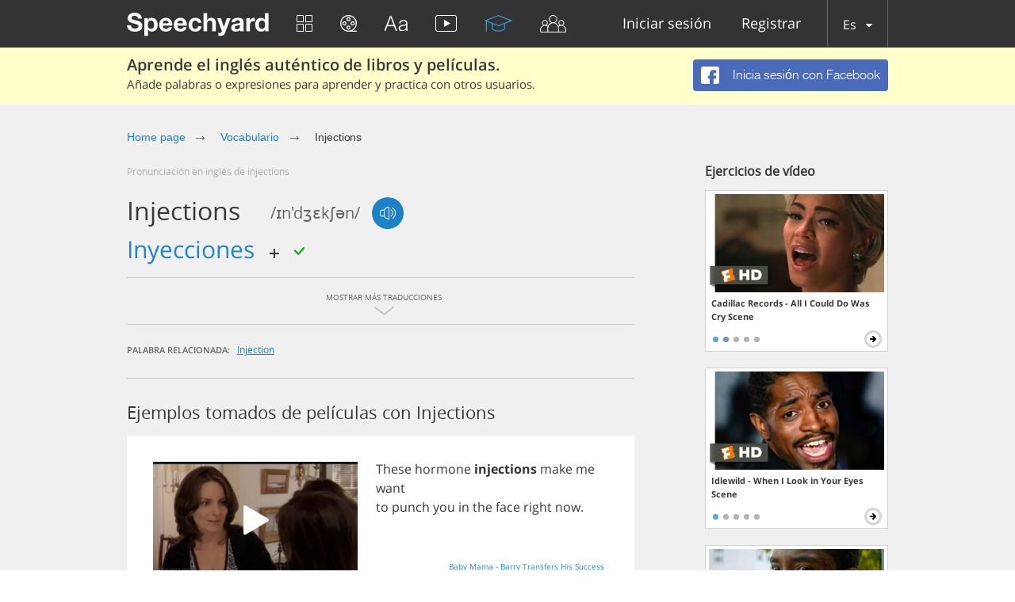

--- FILE ---
content_type: text/html; charset=utf-8
request_url: https://speechyard.com/es/vocabulary/w/injections/
body_size: 44494
content:

<!DOCTYPE html>
<html lang="en">
    <head prefix="og: http://ogp.me/ns# fb: http://ogp.me/ns/fb# speechyard: http://ogp.me/ns/fb/speechyard#">
        <meta http-equiv="Content-Type" content="text/html; charset=utf-8"/>
        
        

        
        

        
        

        <meta name="apple-itunes-app" content="app-id=863037000"/>

        
            
                <meta name="description" property="og:description" content="¿Cómo se pronuncia INJECTIONS en inglés? Ejemplos en vídeo y audio de la pronunciación inglesa de la palabra INJECTIONS (con transcripción fonética)" />
            
        

        
            
        

        
        <script>
            if (window.location.hash && window.location.hash == '#_=_') {
                history.replaceState("", document.title, window.location.pathname + window.location.search);
            }
        </script>
        
        <link rel="shortcut icon" type="image/x-icon" href="/favicon.ico" />
        
<meta name="viewport" content="width=device-width, initial-scale=1.0">
<style>
    .bx-wrapper{position:relative;margin:0 auto 60px;padding:0;*zoom:1;-ms-touch-action:pan-y;touch-action:pan-y}.bx-wrapper img{max-width:100%;display:block}.bxslider{margin:0;padding:0}ul.bxslider{list-style:none}.bx-viewport{-webkit-transform:translatez(0)}.bx-wrapper{-moz-box-shadow:0 0 5px #ccc;-webkit-box-shadow:0 0 5px #ccc;box-shadow:0 0 5px #ccc;border:5px solid #fff;background:#fff}.bx-wrapper .bx-controls-auto,.bx-wrapper .bx-pager{position:absolute;bottom:-30px;width:100%}.bx-wrapper .bx-loading{min-height:50px;background:url(images/bx_loader.gif) center center no-repeat #fff;height:100%;width:100%;position:absolute;top:0;left:0;z-index:2000}.bx-wrapper .bx-pager{text-align:center;font-size:.85em;font-family:Arial;font-weight:700;color:#666;padding-top:20px}.bx-wrapper .bx-pager.bx-default-pager a{background:#666;text-indent:-9999px;display:block;width:10px;height:10px;margin:0 5px;outline:0;-moz-border-radius:5px;-webkit-border-radius:5px;border-radius:5px}.bx-wrapper .bx-pager.bx-default-pager a.active,.bx-wrapper .bx-pager.bx-default-pager a:focus,.bx-wrapper .bx-pager.bx-default-pager a:hover{background:#000}.bx-wrapper .bx-controls-auto .bx-controls-auto-item,.bx-wrapper .bx-pager-item{display:inline-block;*zoom:1;*display:inline}.bx-wrapper .bx-pager-item{font-size:0;line-height:0}.bx-wrapper .bx-prev{left:10px;background:url(images/controls.png) no-repeat 0 -32px}.bx-wrapper .bx-prev:focus,.bx-wrapper .bx-prev:hover{background-position:0 0}.bx-wrapper .bx-next{right:10px;background:url(images/controls.png) no-repeat -43px -32px}.bx-wrapper .bx-next:focus,.bx-wrapper .bx-next:hover{background-position:-43px 0}.bx-wrapper .bx-controls-direction a{position:absolute;top:50%;margin-top:-16px;outline:0;width:32px;height:32px;text-indent:-9999px;z-index:9999}.bx-wrapper .bx-controls-direction a.disabled,.slick-slide.slick-loading img{display:none}.bx-wrapper .bx-controls-auto{text-align:center}.bx-wrapper .bx-controls-auto .bx-start{display:block;text-indent:-9999px;width:10px;height:11px;outline:0;background:url(images/controls.png) -86px -11px no-repeat;margin:0 3px}.bx-wrapper .bx-controls-auto .bx-start.active,.bx-wrapper .bx-controls-auto .bx-start:focus,.bx-wrapper .bx-controls-auto .bx-start:hover{background-position:-86px 0}.bx-wrapper .bx-controls-auto .bx-stop{display:block;text-indent:-9999px;width:9px;height:11px;outline:0;background:url(images/controls.png) -86px -44px no-repeat;margin:0 3px}.bx-wrapper .bx-controls-auto .bx-stop.active,.bx-wrapper .bx-controls-auto .bx-stop:focus,.bx-wrapper .bx-controls-auto .bx-stop:hover{background-position:-86px -33px}.bx-wrapper .bx-controls.bx-has-controls-auto.bx-has-pager .bx-pager{text-align:left;width:80%}.bx-wrapper .bx-controls.bx-has-controls-auto.bx-has-pager .bx-controls-auto{right:0;width:35px}.bx-wrapper .bx-caption{position:absolute;bottom:0;left:0;background:#666;background:rgba(80,80,80,.75);width:100%}.bx-wrapper .bx-caption span{color:#fff;font-family:Arial;display:block;font-size:.85em;padding:10px}.slick-list,.slick-slider{position:relative;display:block}.slick-slider{box-sizing:border-box;-webkit-user-select:none;-moz-user-select:none;-ms-user-select:none;user-select:none;-webkit-touch-callout:none;-khtml-user-select:none;-ms-touch-action:pan-y;touch-action:pan-y;-webkit-tap-highlight-color:transparent}.slick-list{overflow:hidden;margin:0;padding:0}.slick-dots li button:focus,.slick-dots li button:hover,.slick-list:focus{outline:none}.slick-list.dragging{cursor:pointer}.slick-slider .slick-list,.slick-slider .slick-track{-webkit-transform:translate3d(0,0,0);-moz-transform:translate3d(0,0,0);-ms-transform:translate3d(0,0,0);-o-transform:translate3d(0,0,0);transform:translate3d(0,0,0)}.slick-track{position:relative;top:0;left:0;display:block;margin-left:auto;margin-right:auto}.slick-track:after,.slick-track:before{display:table;content:''}.slick-track:after{clear:both}.slick-loading .slick-track{visibility:hidden}.slick-slide{display:none;float:left;height:100%;min-height:1px}[dir=rtl] .slick-slide{float:right}.slick-initialized .slick-slide,.slick-slide img{display:block}.slick-slide.dragging img{pointer-events:none}.slick-loading .slick-slide{visibility:hidden}.slick-vertical .slick-slide{display:block;height:auto;border:1px solid transparent}.slick-arrow.slick-hidden{display:none}.slick-loading .slick-list{background:#fff url(ajax-loader.gif) center center no-repeat}@font-face{font-family:'slick';font-weight:400;font-style:normal;src:url(fonts/slick.eot);src:url(fonts/slick.eot?#iefix) format('embedded-opentype'),url(fonts/slick.woff) format('woff'),url(fonts/slick.ttf) format('truetype'),url(fonts/slick.svg#slick) format('svg')}.slick-next,.slick-prev{font-size:0;line-height:0;position:absolute;top:50%;display:block;width:20px;height:20px;padding:0;-webkit-transform:translate(0,-50%);-ms-transform:translate(0,-50%);transform:translate(0,-50%);cursor:pointer;color:transparent;border:none;outline:none;background:0 0}.slick-next:focus,.slick-next:hover,.slick-prev:focus,.slick-prev:hover{color:transparent;outline:none;background:0 0}.slick-dots li button:focus:before,.slick-dots li button:hover:before,.slick-next:focus:before,.slick-next:hover:before,.slick-prev:focus:before,.slick-prev:hover:before{opacity:1}.slick-next.slick-disabled:before,.slick-prev.slick-disabled:before{opacity:.25}.slick-dots li button:before,.slick-next:before,.slick-prev:before{font-family:'slick';font-size:20px;line-height:1;opacity:.75;color:#fff;-webkit-font-smoothing:antialiased;-moz-osx-font-smoothing:grayscale}.slick-prev{left:-25px}[dir=rtl] .slick-prev{right:-25px;left:auto}.slick-prev:before{content:'←'}.slick-next:before,[dir=rtl] .slick-prev:before{content:'→'}.slick-next{right:-25px}[dir=rtl] .slick-next{right:auto;left:-25px}[dir=rtl] .slick-next:before{content:'←'}.slick-dotted.slick-slider{margin-bottom:30px}.slick-dots{position:absolute;bottom:-25px;display:block;width:100%;padding:0;margin:0;list-style:none;text-align:center}.slick-dots li{position:relative;display:inline-block;width:20px;height:20px;margin:0 5px;padding:0;cursor:pointer}.slick-dots li button{font-size:0;line-height:0;display:block;width:20px;height:20px;padding:5px;cursor:pointer;color:transparent;border:0;outline:none;background:0 0}.slick-dots li button:before{font-size:6px;line-height:20px;position:absolute;top:0;left:0;width:20px;height:20px;content:'•';text-align:center;opacity:.25;color:#000}.slick-dots li.slick-active button:before{opacity:.75;color:#000}
    @import url(https://fonts.googleapis.com/css?family=Open+Sans:400,300&subset=latin,cyrillic,cyrillic-ext);blockquote,q{quotes:none}a,abbr,acronym,address,applet,article,aside,audio,b,big,blockquote,body,canvas,caption,center,cite,code,dd,del,details,dfn,div,dl,dt,em,embed,fieldset,figcaption,figure,footer,form,h1,h2,h3,h4,h5,h6,header,hgroup,html,i,iframe,img,ins,kbd,label,legend,li,mark,menu,nav,object,ol,output,p,pre,q,ruby,s,samp,section,small,span,strike,strong,sub,summary,sup,table,tbody,td,tfoot,th,thead,time,tr,tt,u,ul,var,video{border:0;font:inherit;vertical-align:baseline;margin:0;padding:0;-webkit-tap-highlight-color:transparent}body{line-height:1}table{border-collapse:collapse;border-spacing:0}ol,ul{list-style:none}article,aside,details,figcaption,figure,footer,header,hgroup,menu,nav,section{display:block}blockquote:after,blockquote:before,q:after,q:before{content:none}@font-face{font-display:swap;font-family:'helveticaneuecyrroman';src:url(/fonts/helveticaneuecyr-roman-webfont.eot);src:url(/fonts/helveticaneuecyr-roman-webfont.eot?#iefix) format('embedded-opentype'),url(/fonts/helveticaneuecyr-roman-webfont.woff) format('woff'),url(/fonts/helveticaneuecyr-roman-webfont.ttf) format('truetype')}@font-face{font-display:swap;font-family:'helveticaneuecyrbold';src:url(/fonts/helveticaneuecyr-bold-webfont.eot);src:url(/fonts/helveticaneuecyr-bold-webfont.eot?#iefix) format('embedded-opentype'),url(/fonts/helveticaneuecyr-bold-webfont.woff) format('woff'),url(/fonts/helveticaneuecyr-bold-webfont.ttf) format('truetype')}@font-face{font-display:swap;font-family:'helveticaneuecyrlight';src:url(/fonts/helveticaneuecyr-light-webfont.eot);src:url(/fonts/helveticaneuecyr-light-webfont.eot?#iefix) format('embedded-opentype'),url(/fonts/helveticaneuecyr-light-webfont.woff) format('woff'),url(/fonts/helveticaneuecyr-light-webfont.ttf) format('truetype')}@font-face{font-display:swap;font-family:'OpenSansReg';src:url(/fonts/opensans-regular-webfont.eot);src:url(/fonts/opensans-regular-webfont.eot?#iefix) format('embedded-opentype'),url(/fonts/opensans-regular-webfont.woff2) format('woff2'),url(/fonts/opensans-regular-webfont.woff) format('woff'),url(/fonts/opensans-regular-webfont.ttf) format('truetype'),url(/fonts/opensans-regular-webfont.svg#open_sansregular) format('svg');font-weight:400;font-style:normal}@font-face{font-display:swap;font-family:'OpenSansLight';src:url(/fonts/opensans-light-webfont.eot);src:url(/fonts/opensans-light-webfont.eot?#iefix) format('embedded-opentype'),url(/fonts/opensans-light-webfont.woff2) format('woff2'),url(/fonts/opensans-light-webfont.woff) format('woff'),url(/fonts/opensans-light-webfont.ttf) format('truetype'),url(/fonts/opensans-light-webfont.svg#open_sanslight) format('svg');font-weight:400;font-style:normal}@font-face{font-display:swap;font-family:'OpenSansSemibold';src:url(/fonts/opensans-semibold-webfont.eot);src:url(/fonts/opensans-semibold-webfont.eot?#iefix) format('embedded-opentype'),url(/fonts/opensans-semibold-webfont.woff2) format('woff2'),url(/fonts/opensans-semibold-webfont.woff) format('woff'),url(/fonts/opensans-semibold-webfont.ttf) format('truetype'),url(/fonts/opensans-semibold-webfont.svg#open_sanssemibold) format('svg');font-weight:400;font-style:normal}@font-face{font-display:swap;font-family:'Open Sans';font-style:normal;font-weight:300;src:local('Open Sans Light'),local('OpenSans-Light'),url(https://fonts.gstatic.com/s/opensans/v13/DXI1ORHCpsQm3Vp6mXoaTQ7aC6SjiAOpAWOKfJDfVRY.woff2) format('woff2');unicode-range:U+0460-052F,U+20B4,U+2DE0-2DFF,U+A640-A69F}@font-face{font-display:swap;font-family:'Open Sans';font-style:normal;font-weight:300;src:local('Open Sans Light'),local('OpenSans-Light'),url(https://fonts.gstatic.com/s/opensans/v13/DXI1ORHCpsQm3Vp6mXoaTRdwxCXfZpKo5kWAx_74bHs.woff2) format('woff2');unicode-range:U+0400-045F,U+0490-0491,U+04B0-04B1,U+2116}@font-face{font-display:swap;font-family:'Open Sans';font-style:normal;font-weight:300;src:local('Open Sans Light'),local('OpenSans-Light'),url(https://fonts.gstatic.com/s/opensans/v13/DXI1ORHCpsQm3Vp6mXoaTZ6vnaPZw6nYDxM4SVEMFKg.woff2) format('woff2');unicode-range:U+1F00-1FFF}@font-face{font-display:swap;font-family:'Open Sans';font-style:normal;font-weight:300;src:local('Open Sans Light'),local('OpenSans-Light'),url(https://fonts.gstatic.com/s/opensans/v13/DXI1ORHCpsQm3Vp6mXoaTfy1_HTwRwgtl1cPga3Fy3Y.woff2) format('woff2');unicode-range:U+0370-03FF}@font-face{font-display:swap;font-family:'Open Sans';font-style:normal;font-weight:300;src:local('Open Sans Light'),local('OpenSans-Light'),url(https://fonts.gstatic.com/s/opensans/v13/DXI1ORHCpsQm3Vp6mXoaTfgrLsWo7Jk1KvZser0olKY.woff2) format('woff2');unicode-range:U+0102-0103,U+1EA0-1EF9,U+20AB}@font-face{font-display:swap;font-family:'Open Sans';font-style:normal;font-weight:300;src:local('Open Sans Light'),local('OpenSans-Light'),url(https://fonts.gstatic.com/s/opensans/v13/DXI1ORHCpsQm3Vp6mXoaTYjoYw3YTyktCCer_ilOlhE.woff2) format('woff2');unicode-range:U+0100-024F,U+1E00-1EFF,U+20A0-20AB,U+20AD-20CF,U+2C60-2C7F,U+A720-A7FF}@font-face{font-display:swap;font-family:'Open Sans';font-style:normal;font-weight:300;src:local('Open Sans Light'),local('OpenSans-Light'),url(https://fonts.gstatic.com/s/opensans/v13/DXI1ORHCpsQm3Vp6mXoaTRampu5_7CjHW5spxoeN3Vs.woff2) format('woff2');unicode-range:U+0000-00FF,U+0131,U+0152-0153,U+02C6,U+02DA,U+02DC,U+2000-206F,U+2074,U+20AC,U+2212,U+2215,U+E0FF,U+EFFD,U+F000}@font-face{font-display:swap;font-family:'Open Sans';font-style:normal;font-weight:400;src:local('Open Sans'),local('OpenSans'),url(https://fonts.gstatic.com/s/opensans/v13/K88pR3goAWT7BTt32Z01m4X0hVgzZQUfRDuZrPvH3D8.woff2) format('woff2');unicode-range:U+0460-052F,U+20B4,U+2DE0-2DFF,U+A640-A69F}@font-face{font-display:swap;font-family:'Open Sans';font-style:normal;font-weight:400;src:local('Open Sans'),local('OpenSans'),url(https://fonts.gstatic.com/s/opensans/v13/RjgO7rYTmqiVp7vzi-Q5UYX0hVgzZQUfRDuZrPvH3D8.woff2) format('woff2');unicode-range:U+0400-045F,U+0490-0491,U+04B0-04B1,U+2116}@font-face{font-display:swap;font-family:'Open Sans';font-style:normal;font-weight:400;src:local('Open Sans'),local('OpenSans'),url(https://fonts.gstatic.com/s/opensans/v13/LWCjsQkB6EMdfHrEVqA1KYX0hVgzZQUfRDuZrPvH3D8.woff2) format('woff2');unicode-range:U+1F00-1FFF}@font-face{font-display:swap;font-family:'Open Sans';font-style:normal;font-weight:400;src:local('Open Sans'),local('OpenSans'),url(https://fonts.gstatic.com/s/opensans/v13/xozscpT2726on7jbcb_pAoX0hVgzZQUfRDuZrPvH3D8.woff2) format('woff2');unicode-range:U+0370-03FF}@font-face{font-display:swap;font-family:'Open Sans';font-style:normal;font-weight:400;src:local('Open Sans'),local('OpenSans'),url(https://fonts.gstatic.com/s/opensans/v13/59ZRklaO5bWGqF5A9baEEYX0hVgzZQUfRDuZrPvH3D8.woff2) format('woff2');unicode-range:U+0102-0103,U+1EA0-1EF9,U+20AB}@font-face{font-display:swap;font-family:'Open Sans';font-style:normal;font-weight:400;src:local('Open Sans'),local('OpenSans'),url(https://fonts.gstatic.com/s/opensans/v13/u-WUoqrET9fUeobQW7jkRYX0hVgzZQUfRDuZrPvH3D8.woff2) format('woff2');unicode-range:U+0100-024F,U+1E00-1EFF,U+20A0-20AB,U+20AD-20CF,U+2C60-2C7F,U+A720-A7FF}@font-face{font-display:swap;font-family:'Open Sans';font-style:normal;font-weight:400;src:local('Open Sans'),local('OpenSans'),url(https://fonts.gstatic.com/s/opensans/v13/cJZKeOuBrn4kERxqtaUH3ZBw1xU1rKptJj_0jans920.woff2) format('woff2');unicode-range:U+0000-00FF,U+0131,U+0152-0153,U+02C6,U+02DA,U+02DC,U+2000-206F,U+2074,U+20AC,U+2212,U+2215,U+E0FF,U+EFFD,U+F000}@font-face{font-display:swap;font-family:'Open Sans';font-style:normal;font-weight:600;src:local('Open Sans Semibold'),local('OpenSans-Semibold'),url(https://fonts.gstatic.com/s/opensans/v13/MTP_ySUJH_bn48VBG8sNSg7aC6SjiAOpAWOKfJDfVRY.woff2) format('woff2');unicode-range:U+0460-052F,U+20B4,U+2DE0-2DFF,U+A640-A69F}@font-face{font-display:swap;font-family:'Open Sans';font-style:normal;font-weight:600;src:local('Open Sans Semibold'),local('OpenSans-Semibold'),url(https://fonts.gstatic.com/s/opensans/v13/MTP_ySUJH_bn48VBG8sNShdwxCXfZpKo5kWAx_74bHs.woff2) format('woff2');unicode-range:U+0400-045F,U+0490-0491,U+04B0-04B1,U+2116}@font-face{font-display:swap;font-family:'Open Sans';font-style:normal;font-weight:600;src:local('Open Sans Semibold'),local('OpenSans-Semibold'),url(https://fonts.gstatic.com/s/opensans/v13/MTP_ySUJH_bn48VBG8sNSp6vnaPZw6nYDxM4SVEMFKg.woff2) format('woff2');unicode-range:U+1F00-1FFF}@font-face{font-display:swap;font-family:'Open Sans';font-style:normal;font-weight:600;src:local('Open Sans Semibold'),local('OpenSans-Semibold'),url(https://fonts.gstatic.com/s/opensans/v13/MTP_ySUJH_bn48VBG8sNSvy1_HTwRwgtl1cPga3Fy3Y.woff2) format('woff2');unicode-range:U+0370-03FF}@font-face{font-display:swap;font-family:'Open Sans';font-style:normal;font-weight:600;src:local('Open Sans Semibold'),local('OpenSans-Semibold'),url(https://fonts.gstatic.com/s/opensans/v13/MTP_ySUJH_bn48VBG8sNSvgrLsWo7Jk1KvZser0olKY.woff2) format('woff2');unicode-range:U+0102-0103,U+1EA0-1EF9,U+20AB}@font-face{font-display:swap;font-family:'Open Sans';font-style:normal;font-weight:600;src:local('Open Sans Semibold'),local('OpenSans-Semibold'),url(https://fonts.gstatic.com/s/opensans/v13/MTP_ySUJH_bn48VBG8sNSojoYw3YTyktCCer_ilOlhE.woff2) format('woff2');unicode-range:U+0100-024F,U+1E00-1EFF,U+20A0-20AB,U+20AD-20CF,U+2C60-2C7F,U+A720-A7FF}@font-face{font-display:swap;font-family:'Open Sans';font-style:normal;font-weight:600;src:local('Open Sans Semibold'),local('OpenSans-Semibold'),url(https://fonts.gstatic.com/s/opensans/v13/MTP_ySUJH_bn48VBG8sNShampu5_7CjHW5spxoeN3Vs.woff2) format('woff2');unicode-range:U+0000-00FF,U+0131,U+0152-0153,U+02C6,U+02DA,U+02DC,U+2000-206F,U+2074,U+20AC,U+2212,U+2215,U+E0FF,U+EFFD,U+F000}@font-face{font-display:swap;font-family:'Open Sans';font-style:normal;font-weight:700;src:local('Open Sans Bold'),local('OpenSans-Bold'),url(https://fonts.gstatic.com/s/opensans/v13/k3k702ZOKiLJc3WVjuplzA7aC6SjiAOpAWOKfJDfVRY.woff2) format('woff2');unicode-range:U+0460-052F,U+20B4,U+2DE0-2DFF,U+A640-A69F}@font-face{font-display:swap;font-family:'Open Sans';font-style:normal;font-weight:700;src:local('Open Sans Bold'),local('OpenSans-Bold'),url(https://fonts.gstatic.com/s/opensans/v13/k3k702ZOKiLJc3WVjuplzBdwxCXfZpKo5kWAx_74bHs.woff2) format('woff2');unicode-range:U+0400-045F,U+0490-0491,U+04B0-04B1,U+2116}@font-face{font-display:swap;font-family:'Open Sans';font-style:normal;font-weight:700;src:local('Open Sans Bold'),local('OpenSans-Bold'),url(https://fonts.gstatic.com/s/opensans/v13/k3k702ZOKiLJc3WVjuplzJ6vnaPZw6nYDxM4SVEMFKg.woff2) format('woff2');unicode-range:U+1F00-1FFF}@font-face{font-display:swap;font-family:'Open Sans';font-style:normal;font-weight:700;src:local('Open Sans Bold'),local('OpenSans-Bold'),url(https://fonts.gstatic.com/s/opensans/v13/k3k702ZOKiLJc3WVjuplzPy1_HTwRwgtl1cPga3Fy3Y.woff2) format('woff2');unicode-range:U+0370-03FF}@font-face{font-display:swap;font-family:'Open Sans';font-style:normal;font-weight:700;src:local('Open Sans Bold'),local('OpenSans-Bold'),url(https://fonts.gstatic.com/s/opensans/v13/k3k702ZOKiLJc3WVjuplzPgrLsWo7Jk1KvZser0olKY.woff2) format('woff2');unicode-range:U+0102-0103,U+1EA0-1EF9,U+20AB}@font-face{font-display:swap;font-family:'Open Sans';font-style:normal;font-weight:700;src:local('Open Sans Bold'),local('OpenSans-Bold'),url(https://fonts.gstatic.com/s/opensans/v13/k3k702ZOKiLJc3WVjuplzIjoYw3YTyktCCer_ilOlhE.woff2) format('woff2');unicode-range:U+0100-024F,U+1E00-1EFF,U+20A0-20AB,U+20AD-20CF,U+2C60-2C7F,U+A720-A7FF}@font-face{font-display:swap;font-family:'Open Sans';font-style:normal;font-weight:700;src:local('Open Sans Bold'),local('OpenSans-Bold'),url(https://fonts.gstatic.com/s/opensans/v13/k3k702ZOKiLJc3WVjuplzBampu5_7CjHW5spxoeN3Vs.woff2) format('woff2');unicode-range:U+0000-00FF,U+0131,U+0152-0153,U+02C6,U+02DA,U+02DC,U+2000-206F,U+2074,U+20AC,U+2212,U+2215,U+E0FF,U+EFFD,U+F000}@font-face{font-display:swap;font-family:'Open Sans';font-style:italic;font-weight:300;src:local('Open Sans Light Italic'),local('OpenSansLight-Italic'),url(https://fonts.gstatic.com/s/opensans/v13/PRmiXeptR36kaC0GEAetxkExlR2MysFCBK8OirNw2kM.woff2) format('woff2');unicode-range:U+0460-052F,U+20B4,U+2DE0-2DFF,U+A640-A69F}@font-face{font-display:swap;font-family:'Open Sans';font-style:italic;font-weight:300;src:local('Open Sans Light Italic'),local('OpenSansLight-Italic'),url(https://fonts.gstatic.com/s/opensans/v13/PRmiXeptR36kaC0GEAetxmdsm03krrxlabhmVQFB99s.woff2) format('woff2');unicode-range:U+0400-045F,U+0490-0491,U+04B0-04B1,U+2116}@font-face{font-display:swap;font-family:'Open Sans';font-style:italic;font-weight:300;src:local('Open Sans Light Italic'),local('OpenSansLight-Italic'),url(https://fonts.gstatic.com/s/opensans/v13/PRmiXeptR36kaC0GEAetxiJ0caWjaSBdV-xZbEgst_k.woff2) format('woff2');unicode-range:U+1F00-1FFF}@font-face{font-display:swap;font-family:'Open Sans';font-style:italic;font-weight:300;src:local('Open Sans Light Italic'),local('OpenSansLight-Italic'),url(https://fonts.gstatic.com/s/opensans/v13/PRmiXeptR36kaC0GEAetxmMSHb9EAJwuSzGfuRChQzQ.woff2) format('woff2');unicode-range:U+0370-03FF}@font-face{font-display:swap;font-family:'Open Sans';font-style:italic;font-weight:300;src:local('Open Sans Light Italic'),local('OpenSansLight-Italic'),url(https://fonts.gstatic.com/s/opensans/v13/PRmiXeptR36kaC0GEAetxupRBTtN4E2_qSPBnw6AgMc.woff2) format('woff2');unicode-range:U+0102-0103,U+1EA0-1EF9,U+20AB}@font-face{font-display:swap;font-family:'Open Sans';font-style:italic;font-weight:300;src:local('Open Sans Light Italic'),local('OpenSansLight-Italic'),url(https://fonts.gstatic.com/s/opensans/v13/PRmiXeptR36kaC0GEAetxtDnm4qiMZlH5rhYv_7LI2Y.woff2) format('woff2');unicode-range:U+0100-024F,U+1E00-1EFF,U+20A0-20AB,U+20AD-20CF,U+2C60-2C7F,U+A720-A7FF}@font-face{font-display:swap;font-family:'Open Sans';font-style:italic;font-weight:300;src:local('Open Sans Light Italic'),local('OpenSansLight-Italic'),url(https://fonts.gstatic.com/s/opensans/v13/PRmiXeptR36kaC0GEAetxtTIkQYohD4BpHvJ3NvbHoA.woff2) format('woff2');unicode-range:U+0000-00FF,U+0131,U+0152-0153,U+02C6,U+02DA,U+02DC,U+2000-206F,U+2074,U+20AC,U+2212,U+2215,U+E0FF,U+EFFD,U+F000}@font-face{font-display:swap;font-family:'Open Sans';font-style:italic;font-weight:400;src:local('Open Sans Italic'),local('OpenSans-Italic'),url(https://fonts.gstatic.com/s/opensans/v13/xjAJXh38I15wypJXxuGMBvZraR2Tg8w2lzm7kLNL0-w.woff2) format('woff2');unicode-range:U+0460-052F,U+20B4,U+2DE0-2DFF,U+A640-A69F}@font-face{font-display:swap;font-family:'Open Sans';font-style:italic;font-weight:400;src:local('Open Sans Italic'),local('OpenSans-Italic'),url(https://fonts.gstatic.com/s/opensans/v13/xjAJXh38I15wypJXxuGMBl4sYYdJg5dU2qzJEVSuta0.woff2) format('woff2');unicode-range:U+0400-045F,U+0490-0491,U+04B0-04B1,U+2116}@font-face{font-display:swap;font-family:'Open Sans';font-style:italic;font-weight:400;src:local('Open Sans Italic'),local('OpenSans-Italic'),url(https://fonts.gstatic.com/s/opensans/v13/xjAJXh38I15wypJXxuGMBlBW26QxpSj-_ZKm_xT4hWw.woff2) format('woff2');unicode-range:U+1F00-1FFF}@font-face{font-display:swap;font-family:'Open Sans';font-style:italic;font-weight:400;src:local('Open Sans Italic'),local('OpenSans-Italic'),url(https://fonts.gstatic.com/s/opensans/v13/xjAJXh38I15wypJXxuGMBgt_Rm691LTebKfY2ZkKSmI.woff2) format('woff2');unicode-range:U+0370-03FF}@font-face{font-display:swap;font-family:'Open Sans';font-style:italic;font-weight:400;src:local('Open Sans Italic'),local('OpenSans-Italic'),url(https://fonts.gstatic.com/s/opensans/v13/xjAJXh38I15wypJXxuGMBtDiNsR5a-9Oe_Ivpu8XWlY.woff2) format('woff2');unicode-range:U+0102-0103,U+1EA0-1EF9,U+20AB}@font-face{font-display:swap;font-family:'Open Sans';font-style:italic;font-weight:400;src:local('Open Sans Italic'),local('OpenSans-Italic'),url(https://fonts.gstatic.com/s/opensans/v13/xjAJXh38I15wypJXxuGMBqE8kM4xWR1_1bYURRojRGc.woff2) format('woff2');unicode-range:U+0100-024F,U+1E00-1EFF,U+20A0-20AB,U+20AD-20CF,U+2C60-2C7F,U+A720-A7FF}@font-face{font-display:swap;font-family:'Open Sans';font-style:italic;font-weight:400;src:local('Open Sans Italic'),local('OpenSans-Italic'),url(https://fonts.gstatic.com/s/opensans/v13/xjAJXh38I15wypJXxuGMBogp9Q8gbYrhqGlRav_IXfk.woff2) format('woff2');unicode-range:U+0000-00FF,U+0131,U+0152-0153,U+02C6,U+02DA,U+02DC,U+2000-206F,U+2074,U+20AC,U+2212,U+2215,U+E0FF,U+EFFD,U+F000}@font-face{font-display:swap;font-family:'Open Sans';font-style:italic;font-weight:600;src:local('Open Sans Semibold Italic'),local('OpenSans-SemiboldItalic'),url(https://fonts.gstatic.com/s/opensans/v13/PRmiXeptR36kaC0GEAetxjBFCZ8rkaaoOvHyaB4p1V8.woff2) format('woff2');unicode-range:U+0460-052F,U+20B4,U+2DE0-2DFF,U+A640-A69F}@font-face{font-display:swap;font-family:'Open Sans';font-style:italic;font-weight:600;src:local('Open Sans Semibold Italic'),local('OpenSans-SemiboldItalic'),url(https://fonts.gstatic.com/s/opensans/v13/PRmiXeptR36kaC0GEAetxs2Ua5FNUHV5nolPhplIfzg.woff2) format('woff2');unicode-range:U+0400-045F,U+0490-0491,U+04B0-04B1,U+2116}@font-face{font-display:swap;font-family:'Open Sans';font-style:italic;font-weight:600;src:local('Open Sans Semibold Italic'),local('OpenSans-SemiboldItalic'),url(https://fonts.gstatic.com/s/opensans/v13/PRmiXeptR36kaC0GEAetxn1XrJsKtwhNaJmMXegB1eg.woff2) format('woff2');unicode-range:U+1F00-1FFF}@font-face{font-display:swap;font-family:'Open Sans';font-style:italic;font-weight:600;src:local('Open Sans Semibold Italic'),local('OpenSans-SemiboldItalic'),url(https://fonts.gstatic.com/s/opensans/v13/PRmiXeptR36kaC0GEAetxtDawAUxQv-nqIa2sHgh1E4.woff2) format('woff2');unicode-range:U+0370-03FF}@font-face{font-display:swap;font-family:'Open Sans';font-style:italic;font-weight:600;src:local('Open Sans Semibold Italic'),local('OpenSans-SemiboldItalic'),url(https://fonts.gstatic.com/s/opensans/v13/PRmiXeptR36kaC0GEAetxo6uqQeO3rRcuZb4avK7jaw.woff2) format('woff2');unicode-range:U+0102-0103,U+1EA0-1EF9,U+20AB}@font-face{font-display:swap;font-family:'Open Sans';font-style:italic;font-weight:600;src:local('Open Sans Semibold Italic'),local('OpenSans-SemiboldItalic'),url(https://fonts.gstatic.com/s/opensans/v13/PRmiXeptR36kaC0GEAetxkWd5At5A4dPjoTcH8-WMxA.woff2) format('woff2');unicode-range:U+0100-024F,U+1E00-1EFF,U+20A0-20AB,U+20AD-20CF,U+2C60-2C7F,U+A720-A7FF}@font-face{font-display:swap;font-family:'Open Sans';font-style:italic;font-weight:600;src:local('Open Sans Semibold Italic'),local('OpenSans-SemiboldItalic'),url(https://fonts.gstatic.com/s/opensans/v13/PRmiXeptR36kaC0GEAetxsiAiQ_a33snTsJhwZvMEaI.woff2) format('woff2');unicode-range:U+0000-00FF,U+0131,U+0152-0153,U+02C6,U+02DA,U+02DC,U+2000-206F,U+2074,U+20AC,U+2212,U+2215,U+E0FF,U+EFFD,U+F000}@font-face{font-display:swap;font-family:'Open Sans';font-style:italic;font-weight:700;src:local('Open Sans Bold Italic'),local('OpenSans-BoldItalic'),url(https://fonts.gstatic.com/s/opensans/v13/PRmiXeptR36kaC0GEAetxgXaAXup5mZlfK6xRLrhsco.woff2) format('woff2');unicode-range:U+0460-052F,U+20B4,U+2DE0-2DFF,U+A640-A69F}@font-face{font-display:swap;font-family:'Open Sans';font-style:italic;font-weight:700;src:local('Open Sans Bold Italic'),local('OpenSans-BoldItalic'),url(https://fonts.gstatic.com/s/opensans/v13/PRmiXeptR36kaC0GEAetxlx-M1I1w5OMiqnVF8xBLhU.woff2) format('woff2');unicode-range:U+0400-045F,U+0490-0491,U+04B0-04B1,U+2116}@font-face{font-display:swap;font-family:'Open Sans';font-style:italic;font-weight:700;src:local('Open Sans Bold Italic'),local('OpenSans-BoldItalic'),url(https://fonts.gstatic.com/s/opensans/v13/PRmiXeptR36kaC0GEAetxlT7aJLK6nKpn36IMwTcMMc.woff2) format('woff2');unicode-range:U+1F00-1FFF}@font-face{font-display:swap;font-family:'Open Sans';font-style:italic;font-weight:700;src:local('Open Sans Bold Italic'),local('OpenSans-BoldItalic'),url(https://fonts.gstatic.com/s/opensans/v13/PRmiXeptR36kaC0GEAetxgn6Wqxo-xwxilDXPU8chVU.woff2) format('woff2');unicode-range:U+0370-03FF}@font-face{font-display:swap;font-family:'Open Sans';font-style:italic;font-weight:700;src:local('Open Sans Bold Italic'),local('OpenSans-BoldItalic'),url(https://fonts.gstatic.com/s/opensans/v13/PRmiXeptR36kaC0GEAetxsbIQSYZnWLaWC9QNCpTK_U.woff2) format('woff2');unicode-range:U+0102-0103,U+1EA0-1EF9,U+20AB}@font-face{font-display:swap;font-family:'Open Sans';font-style:italic;font-weight:700;src:local('Open Sans Bold Italic'),local('OpenSans-BoldItalic'),url(https://fonts.gstatic.com/s/opensans/v13/PRmiXeptR36kaC0GEAetxogd9OEPUCN3AdYW0e8tat4.woff2) format('woff2');unicode-range:U+0100-024F,U+1E00-1EFF,U+20A0-20AB,U+20AD-20CF,U+2C60-2C7F,U+A720-A7FF}@font-face{font-display:swap;font-family:'Open Sans';font-style:italic;font-weight:700;src:local('Open Sans Bold Italic'),local('OpenSans-BoldItalic'),url(https://fonts.gstatic.com/s/opensans/v13/PRmiXeptR36kaC0GEAetxv79_ZuUxCigM2DespTnFaw.woff2) format('woff2');unicode-range:U+0000-00FF,U+0131,U+0152-0153,U+02C6,U+02DA,U+02DC,U+2000-206F,U+2074,U+20AC,U+2212,U+2215,U+E0FF,U+EFFD,U+F000}@keyframes wrong_color_change_revert{50%{border-color:#f33;color:#f33}}@keyframes right_color_change_revert{50%{border-color:#0c0;color:#0c0}}@keyframes wrong_color_change{to{border-color:#f33;color:#f33}}@keyframes right_color_change{to{border-color:#0c0;color:#0c0}}@keyframes animation_hide{0%,to{opacity:0}50%{opacity:1}}.no-user-select{-moz-user-select:none;-o-user-select:none;-khtml-user-select:none;-webkit-user-select:none;-ms-user-select:none;user-select:none}.bordered-item{border:1px solid #ccc;border-radius:2px}.bordered-item:hover{border-color:#09c;color:#39c}.icon-play{width:60px;height:60px;background-image:url(/images/icon-play.png);background-color:transparent;background-position:50% 50%;border:none;border-radius:50%;background-repeat:no-repeat;padding:0;vertical-align:middle;cursor:pointer}.icon-play+.icon-title{display:inline-block;padding-left:20px;max-width:calc(100% - 80px);vertical-align:middle}body,html{height:100%;-webkit-text-size-adjust:none}body{font-family:Verdana,sans-serif;color:#383838}body.fixed{overflow:hidden}body.disable-scroll{position:fixed;top:0;left:0;right:0;bottom:0}body.full-screen{background-color:#000}a{color:#1984c7;text-decoration:none}a:hover{text-decoration:underline}.top{background-color:#333;height:60px;position:fixed;top:0;z-index:1001;width:100%}.top .logo{padding-top:6px;float:left}@media only screen and (max-width:860px){.top{height:54px}}.nav-bar{width:100%;height:60px;display:flex;justify-content:space-between}@media only screen and (max-width:860px){.nav-bar{height:100%}}.nav-bar__left,.nav-bar__right{min-width:20%;display:-webkit-flex;display:flex;align-items:center}@media only screen and (max-width:860px){.nav-bar__left,.nav-bar__right{height:100%;width:100%}}.nav-bar__left .btn-group__item{padding-top:1.5px}.nav-bar__left .brand-logo{display:block}@media only screen and (max-width:860px){.nav-bar__left .brand-logo{display:none}}.nav-bar__left .brand-logo-mobile,.nav-bar__left .mobile-chat-switcher,.nav-bar__left .mobile-login,.nav-bar__left .mobile-menu-switcher{display:none}@media only screen and (max-width:860px){.nav-bar__left .brand-logo-mobile,.nav-bar__left .mobile-chat-switcher,.nav-bar__left .mobile-login,.nav-bar__left .mobile-menu-switcher{display:block}}.nav-bar__left .brand-logo-mobile{margin-left:44px}@media only screen and (max-width:860px){.nav-bar__left .brand-logo-mobile{margin-left:8px;width:100%}.nav-bar__left .brand-logo-mobile img{height:24px}}.nav-bar__left .mobile-menu-switcher{padding-left:40px;padding-right:40px}@media only screen and (max-width:860px){.nav-bar__left .mobile-menu-switcher{padding-left:20px;height:100%;padding-top:18px;box-sizing:border-box}.nav-bar__left .mobile-menu-switcher img{height:14px}.nav-bar__left .mobile-login{margin-right:20px;margin-top:3px}.nav-bar__left .mobile-login a{display:block}.nav-bar__left .mobile-chat-switcher{display:none;width:88px;padding:15px;box-sizing:border-box}.nav-bar__left .mobile-chat-switcher[data-unreadcount]:before{content:attr(data-unreadcount);border-radius:9px;text-align:center;line-height:14px;position:absolute;min-width:14px;padding:2px;height:14px;font-family:'Open Sans',sans-serif;font-size:11px;top:6px;right:16px;background-color:#0c0}.nav-bar__left>.btn-group{display:none}}.nav-bar__right{margin-left:auto}.nav-bar__right .btn-group{padding-right:0}@media only screen and (max-width:860px){.nav-bar__right{width:auto;height:auto;min-width:auto}.nav-bar__right>ul{display:none}}.nav-bar .mobile-menu{position:fixed;top:0;bottom:0;width:250px;transition:left .3s;left:-100%}.nav-bar .mobile-menu.open{left:0}.nav-bar .mobile-menu-content{height:100%;width:100%;background-color:#333;padding:35px 0 0;box-sizing:border-box;overflow:scroll}.nav-bar .mobile-menu-content .btn-group{display:block;padding:0 0 20px 20px;border-bottom:1px solid #8d8d8d}.nav-bar .mobile-menu-content .btn-group:last-of-type{border-bottom:none}.nav-bar .mobile-menu-content .btn-group__item{display:block;margin-left:0!important;margin-top:25px}.nav-bar .mobile-menu-content .btn-group__item.open .btn-group__item__subitems{max-height:1000px;transition:max-height .3s ease-in}.nav-bar .mobile-menu-content .btn-group__item.open i{transform:rotate(45deg);-webkit-transform:rotate(45deg)}.nav-bar .mobile-menu-content .btn-group__item a{background:0 0;display:flex;width:auto;height:auto;align-items:center}.nav-bar .mobile-menu-content .btn-group__item a.active{color:#39c}.nav-bar .mobile-menu-content .btn-group__item a .dropdown__options__icon{background-image:url(/images/menu-sprite.png?v=1);height:22px;min-width:40px}.nav-bar .mobile-menu-content .btn-group__item a .dropdown__options__icon+div{margin-left:8px;width:154px;line-height:19px;padding-right:5px;box-sizing:border-box}.nav-bar .mobile-menu-content .btn-group__item a div{display:inline-block}.nav-bar .mobile-menu-content .btn-group__item a i{border:solid #8d8d8d;border-width:0 2px 2px 0;display:inline-block;padding:3px;transform:rotate(-45deg);-webkit-transform:rotate(-45deg)}.nav-bar .mobile-menu-content .btn-group__item.profile{margin-top:20px;padding:0}.nav-bar .mobile-menu-content .btn-group__item.profile a div{margin-left:9px;width:166px;line-height:19px;padding-right:5px;box-sizing:border-box}.nav-bar .mobile-menu-content .btn-group__item.status{margin-top:20px}.nav-bar .mobile-menu-content .btn-group__item.language a div{width:203px;line-height:19px;padding-right:5px;box-sizing:border-box}.nav-bar .mobile-menu-content .btn-group__item.language .btn-group__item__subitems a{height:25px}.nav-bar .mobile-menu-content .btn-group__item.icon-call-trainings a .dropdown__options__icon{background-position:-8px -2px}.btn-group__item.icon-call-trainings.active>a,.btn-group__item.icon-call-trainings:hover>a,.nav-bar .mobile-menu-content .btn-group__item.icon-call-trainings a.active .dropdown__options__icon{background-position:-68px -2px}.nav-bar .mobile-menu-content .btn-group__item.icon-ctape a .dropdown__options__icon{background-position:-7px -54px}.nav-bar .mobile-menu-content .btn-group__item.icon-chars a .dropdown__options__icon{background-position:0 -102px}.nav-bar .mobile-menu-content .btn-group__item.icon-video a .dropdown__options__icon{background-position:-4px -151px}.nav-bar .mobile-menu-content .btn-group__item.icon-study a .dropdown__options__icon{background-position:0 -201px}.nav-bar .mobile-menu-content .btn-group__item.icon-community a .dropdown__options__icon{background-position:0 -352px}.nav-bar .mobile-menu-content .btn-group__item.icon-messages a .dropdown__options__icon{background-position:-4px -303px}.nav-bar .mobile-menu-content .btn-group__item.icon-friends a .dropdown__options__icon{background-position:-5px -252px}.nav-bar .mobile-menu-content .btn-group__item a.icon-scene .dropdown__options__icon{background-position:-116px -2px}.nav-bar .mobile-menu-content .btn-group__item a.icon-scene.active .dropdown__options__icon{background-position:-176px -2px}.nav-bar .mobile-menu-content .btn-group__item a.icon-audio .dropdown__options__icon{background-position:-118px -53px}.nav-bar .mobile-menu-content .btn-group__item a.icon-audio.active .dropdown__options__icon{background-position:-178px -53px}.nav-bar .mobile-menu-content .btn-group__item a.icon-block .dropdown__options__icon{background-position:-118px -105px}.nav-bar .mobile-menu-content .btn-group__item a.icon-block.active .dropdown__options__icon{background-position:-178px -105px}.nav-bar .mobile-menu-content .btn-group__item a.icon-prepositions .dropdown__options__icon{background-position:-118px -145px}.nav-bar .mobile-menu-content .btn-group__item a.icon-prepositions.active .dropdown__options__icon{background-position:-178px -145px}.nav-bar .mobile-menu-content .btn-group__item a.icon-find-word .dropdown__options__icon{background-position:-117px -300px}.nav-bar .mobile-menu-content .btn-group__item a.icon-find-word.active .dropdown__options__icon{background-position:-177px -300px}.nav-bar .mobile-menu-content .btn-group__item a.icon-write .dropdown__options__icon{background-position:-118px -202px}.nav-bar .mobile-menu-content .btn-group__item a.icon-write.active .dropdown__options__icon{background-position:-178px -202px}.nav-bar .mobile-menu-content .btn-group__item a.icon-quotes .dropdown__options__icon{background-position:-117px -253px}.nav-bar .mobile-menu-content .btn-group__item a.icon-quotes.active .dropdown__options__icon{background-position:-177px -253px}.nav-bar .mobile-menu-content .btn-group__item a.icon-grammar .dropdown__options__icon{background-position:-117px -352px}.nav-bar .mobile-menu-content .btn-group__item a.icon-grammar.active .dropdown__options__icon{background-position:-177px -352px}.nav-bar .mobile-menu-content .btn-group__item a.icon-verbs .dropdown__options__icon{background-position:-236px 0}.nav-bar .mobile-menu-content .btn-group__item a.icon-verbs.active .dropdown__options__icon{background-position:-296px 0}.nav-bar .mobile-menu-content .btn-group__item a.icon-complicated .dropdown__options__icon{background-position:-236px -50px}.nav-bar .mobile-menu-content .btn-group__item a.icon-complicated.active .dropdown__options__icon{background-position:-296px -50px}.nav-bar .mobile-menu-content .btn-group__item a.icon-sinonims .dropdown__options__icon{background-position:-236px -101px}.nav-bar .mobile-menu-content .btn-group__item a.icon-sinonims.active .dropdown__options__icon{background-position:-296px -100px}.nav-bar .mobile-menu-content .btn-group__item a.icon-album .dropdown__options__icon{background-position:-236px -152px}.nav-bar .mobile-menu-content .btn-group__item a.icon-album.active .dropdown__options__icon{background-position:-296px -152px}.nav-bar .mobile-menu-content .btn-group__item a.icon-frases .dropdown__options__icon{background-position:-236px -200px}.nav-bar .mobile-menu-content .btn-group__item a.icon-frases.active .dropdown__options__icon{background-position:-296px -200px}.nav-bar .mobile-menu-content .btn-group__item a.icon-mistakes .dropdown__options__icon{background-position:-236px -252px}.nav-bar .mobile-menu-content .btn-group__item a.icon-mistakes.active .dropdown__options__icon{background-position:-296px -252px}.nav-bar .mobile-menu-content .btn-group__item a.icon-netflix-logo .dropdown__options__icon{background-position:-448px -2px}.nav-bar .mobile-menu-content .btn-group__item a.icon-netflix-logo.active .dropdown__options__icon{background-position:-498px -2px}.nav-bar .mobile-menu-content .btn-group__item a.icon-tv_shows-logo .dropdown__options__icon{background-position:-448px -95px}.nav-bar .mobile-menu-content .btn-group__item a.icon-tv_shows-logo.active .dropdown__options__icon{background-position:-498px -95px}.nav-bar .mobile-menu-content .btn-group__item a.icon-video-logo .dropdown__options__icon{background-position:-448px -51px}.nav-bar .mobile-menu-content .btn-group__item a.icon-video-logo.active .dropdown__options__icon{background-position:-498px -51px}.nav-bar .mobile-menu-content .btn-group__item a.icon-music-logo .dropdown__options__icon{background-position:-450px -147px}.nav-bar .mobile-menu-content .btn-group__item a.icon-music-logo.active .dropdown__options__icon{background-position:-501px -147px}.nav-bar .mobile-menu-content .btn-group__item a.icon-fav .dropdown__options__icon{background-position:-348px -1px}.nav-bar .mobile-menu-content .btn-group__item a.icon-fav.active .dropdown__options__icon{background-position:-398px -1px}.nav-bar .mobile-menu-content .btn-group__item a.icon-traning .dropdown__options__icon{background-position:-348px -55px}.nav-bar .mobile-menu-content .btn-group__item a.icon-traning.active .dropdown__options__icon{background-position:-398px -55px}.nav-bar .mobile-menu-content .btn-group__item a.icon-vocabulary .dropdown__options__icon{background-position:-348px -152px}.nav-bar .mobile-menu-content .btn-group__item a.icon-vocabulary.active .dropdown__options__icon{background-position:-398px -152px}.nav-bar .mobile-menu-content .btn-group__item .unread{color:#0c0}.nav-bar .mobile-menu-content .btn-group__item__subitems{max-height:0;overflow:hidden;transition:max-height .3s ease-in}.nav-bar .mobile-menu-content .btn-group__item__subitems .dropdown__options__list{padding:4px 0 0 14px;white-space:normal}.nav-bar .mobile-menu-content .btn-group__item__subitems .dropdown__options__list:before{content:none}.nav-bar .mobile-menu-content .btn-group__item__subitems .dropdown__options__list li{margin-top:15px}.nav-bar .mobile-menu-content .btn-group__item__subitems .dropdown__options__list li .dropdown__options__icon+div{margin-left:15px}.nav-bar .mobile-menu-brand{margin-bottom:45px;padding-left:20px}.nav-bar .mobile-menu-language{display:none;position:fixed;top:0;bottom:0;width:250px;background-color:#333;padding:35px 30px;box-sizing:border-box;overflow-y:scroll}.nav-bar .mobile-menu-language .mobile-menu-itm{margin-bottom:28px}.nav-bar .mobile-menu-itm{font-size:24px;margin-bottom:35px;color:#fff;width:100%}.btn-group__item a,.nav-bar .mobile-menu-itm a{color:#fff}.nav-bar .mobile-menu-itm.bottom{position:absolute;bottom:0;padding-top:30px;border-top:1px solid #666;left:0;right:0;padding-left:30px;box-sizing:border-box}.btn-group,.nav-bar .mobile-menu-itm .submenu.close,.nav-bar .mobile-menu-itm .submenu.open{position:relative}.nav-bar .mobile-menu-itm .submenu.close::after,.nav-bar .mobile-menu-itm .submenu.open::after{content:' ';background-image:url(/images/menu-arrows.png);background-repeat:no-repeat;width:7px;height:11px;position:absolute;top:6px}.nav-bar .mobile-menu-itm .submenu.open::after{background-position:0 0;right:30px}.nav-bar .mobile-menu-itm .submenu.close{height:30px}.nav-bar .mobile-menu-itm .submenu.close::after{background-position:-7px 0;left:0}.nav-bar .mobile-menu-itm .btn-group__item .dropdown__options__list{padding:0;font-size:22px}.nav-bar .mobile-menu-itm .btn-group__item .dropdown__options__list::before{content:none}.nav-bar .mobile-menu-itm .btn-group__item .dropdown__options__list a.flag_us{background-position:0 9.5px}.nav-bar .mobile-menu-itm .btn-group__item .dropdown__options__list a.flag_es{background-position:0 -12px}.nav-bar .mobile-menu-itm .btn-group__item .dropdown__options__list a.flag_pt{background-position:0 -33.5px}.nav-bar .mobile-menu-itm .btn-group__item .dropdown__options__list a.flag_ru{background-position:0 -53px}.nav-bar .mobile-menu-itm .btn-group__item .dropdown__options__list a.flag_ua{background-position:0 -74.5px}.nav-bar .mobile-menu-itm .btn-group__item .dropdown__options__list a.flag_hu{background-position:0 -95px}.nav-bar .mobile-menu-itm .btn-group__item .dropdown__options__list a.flag_it{background-position:0 -116px}.nav-bar .mobile-menu-itm .btn-group__item .dropdown__options__list a.flag_pl{background-position:0 -138px}.nav-bar .mobile-menu-itm .btn-group__item .dropdown__options__list a.flag_tr{background-position:0 -158px}.nav-bar .mobile-menu-itm .btn-group__item .dropdown__options__list a.flag_ar{background-position:0 -180px}.btn-group{padding:0 0 3px 35px;display:flex;text-align:left}.btn-group__item{font-size:16px;display:inline-flex;min-height:27px;height:auto;position:relative;font-family:'Open Sans',sans-serif}.btn-group__item.icon-call-trainings>a,.btn-group__item.icon-ctape>a{width:20px;height:21px;background-position:-8px -2px;background-image:url(/images/main-sprite.png)}.btn-group__item.icon-call-trainings .dropdown__options{left:-18px}.btn-group__item.icon-ctape>a{width:21px;background-position:-7px -54px}.btn-group__item.icon-ctape.active>a,.btn-group__item.icon-ctape:hover>a{background-position:-67px -54px}.btn-group__item.icon-ctape .dropdown__options{left:-17.5px}.btn-group__item.icon-chars>a,.btn-group__item.icon-video>a{width:29px;height:19px;background-position:-2px -104px;background-image:url(/images/main-sprite.png)}.btn-group__item.icon-chars.active>a,.btn-group__item.icon-chars:hover>a{background-position:-62px -104px}.btn-group__item.icon-chars .dropdown__options{left:-13.5px}.btn-group__item.icon-video>a{width:27px;height:21px;background-position:-4px -152px}.btn-group__item.icon-video.active>a,.btn-group__item.icon-video:hover>a{background-position:-64px -152px}.btn-group__item.icon-video .dropdown__options{left:-14.5px}.btn-group__item.icon-community>a,.btn-group__item.icon-study>a{width:35px;height:22px;background-position:0 -200px;background-image:url(/images/main-sprite.png)}.btn-group__item.icon-study.active>a,.btn-group__item.icon-study:hover>a{background-position:-60px -200px}.btn-group__item.icon-study .dropdown__options{left:-10.5px}.btn-group__item.icon-community>a{width:33px;height:23px;background-position:-1px -351px}.btn-group__item.icon-community.active>a,.btn-group__item.icon-community:hover>a{background-position:-61px -351px}.btn-group__item.icon-community .dropdown__options{left:-11.5px}.btn-group__item.icon-messages{margin-left:20px}.btn-group__item.icon-friends>a,.btn-group__item.icon-messages>a{width:26px;height:19px;background-position:-4px -303px;background-image:url(/images/main-sprite.png)}.btn-group__item.icon-messages.active>a,.btn-group__item.icon-messages:hover>a{background-position:-64px -303px}.btn-group__item.icon-messages .dropdown__options{left:-15px}.btn-group__item.icon-friends{margin-right:23px;margin-left:30px!important}.btn-group__item.icon-friends>a{width:24px;height:21px;background-position:-5px -252px}.btn-group__item.icon-friends.active>a,.btn-group__item.icon-friends:hover>a{background-position:-65px -252px}.btn-group__item.icon-friends .dropdown__options{left:-16px}@media only screen and (max-width:860px){.btn-group__item.icon-friends{margin-right:0}}.btn-group__item[class*=icon-]+.btn-group__item[class*=icon-]{margin-left:35px}.btn-group__item>*,.instruction-list__item .icon img{margin:auto}.btn-group__item a:hover{text-decoration:none}@media only screen and (min-width:860px){.btn-group__item a:hover{color:#39c}.btn-group__item a:hover .icon{fill:#39c}}.btn-group__item.dropdown__btn .down{display:inline-block;background:url(/images/main-sprite.png) no-repeat -571px 0;width:8px;height:5px;vertical-align:middle}.btn-group__item.dropdown__btn a span{font-size:16px;margin-right:8px;text-transform:capitalize}@media only screen and (min-width:860px){.btn-group__item.dropdown__btn:hover>a{color:#39c}.btn-group__item.dropdown__btn:hover>a .down{background-position-y:-5px}.btn-group__item.dropdown__btn:hover .dropdown__options{display:block}}.btn-group__item .dropdown__options{display:none;position:absolute;top:100%;left:0;padding-top:28px}.btn-group__item .dropdown__options__list{background-color:#333;padding:20px;border-radius:2px;white-space:nowrap;display:inline-block;font-size:16px}.btn-group__item .dropdown__options__list.w270{width:270px}.btn-group__item .dropdown__options__list.w350{width:350px}.btn-group__item .dropdown__options__list:before{content:'';border:10px solid #333;position:absolute;top:8px;border-top-color:transparent;border-left-color:transparent;border-right-color:transparent}.btn-group__item .dropdown__options__list a,.btn-group__item .dropdown__options__list li{height:35px}.btn-group__item .dropdown__options__list a.fz-0,.btn-group__item .dropdown__options__list a.icon-album,.btn-group__item .dropdown__options__list a.icon-audio,.btn-group__item .dropdown__options__list a.icon-block,.btn-group__item .dropdown__options__list a.icon-complicated,.btn-group__item .dropdown__options__list a.icon-fav,.btn-group__item .dropdown__options__list a.icon-find-word,.btn-group__item .dropdown__options__list a.icon-flash-card,.btn-group__item .dropdown__options__list a.icon-frases,.btn-group__item .dropdown__options__list a.icon-grammar,.btn-group__item .dropdown__options__list a.icon-mistakes,.btn-group__item .dropdown__options__list a.icon-music-logo,.btn-group__item .dropdown__options__list a.icon-netflix-logo,.btn-group__item .dropdown__options__list a.icon-prepositions,.btn-group__item .dropdown__options__list a.icon-quotes,.btn-group__item .dropdown__options__list a.icon-scene,.btn-group__item .dropdown__options__list a.icon-sinonims,.btn-group__item .dropdown__options__list a.icon-traning,.btn-group__item .dropdown__options__list a.icon-tv_shows-logo,.btn-group__item .dropdown__options__list a.icon-verbs,.btn-group__item .dropdown__options__list a.icon-video-logo,.btn-group__item .dropdown__options__list a.icon-vocabulary,.btn-group__item .dropdown__options__list a.icon-write{font-size:0}.btn-group__item .dropdown__options__list a:before{content:'';height:35px;width:0;display:inline-block;vertical-align:middle}.btn-group__item .dropdown__options__list a>.dropdown__options__icon{background-image:url(/images/menu-sprite.png?v=1);background-repeat:no-repeat}.btn-group__item .dropdown__options__list a.icon-scene>.dropdown__options__icon{height:23px;background-position:-116px -2px}@media only screen and (min-width:860px){.btn-group__item .dropdown__options__list a.icon-scene:hover>.dropdown__options__icon{background-position:-176px -2px}}.btn-group__item .dropdown__options__list a.icon-audio>.dropdown__options__icon{height:21px;background-position:-118px -53px}@media only screen and (min-width:860px){.btn-group__item .dropdown__options__list a.icon-audio:hover>.dropdown__options__icon{background-position:-178px -53px}}.btn-group__item .dropdown__options__list a.icon-block>.dropdown__options__icon{height:16px;background-position:-118px -105px}@media only screen and (min-width:860px){.btn-group__item .dropdown__options__list a.icon-block:hover>.dropdown__options__icon{background-position:-178px -105px}}.btn-group__item .dropdown__options__list a.icon-prepositions>.dropdown__options__icon{height:33px;background-position:-118px -145px}@media only screen and (min-width:860px){.btn-group__item .dropdown__options__list a.icon-prepositions:hover>.dropdown__options__icon{background-position:-178px -145px}}.btn-group__item .dropdown__options__list a.icon-find-word>.dropdown__options__icon{height:23px;background-position:-117px -300px}@media only screen and (min-width:860px){.btn-group__item .dropdown__options__list a.icon-find-word:hover>.dropdown__options__icon{background-position:-177px -300px}}.btn-group__item .dropdown__options__list a.icon-write>.dropdown__options__icon{height:21px;background-position:-118px -202px}@media only screen and (min-width:860px){.btn-group__item .dropdown__options__list a.icon-write:hover>.dropdown__options__icon{background-position:-178px -202px}}.btn-group__item .dropdown__options__list a.icon-quotes>.dropdown__options__icon{height:19px;background-position:-117px -253px}@media only screen and (min-width:860px){.btn-group__item .dropdown__options__list a.icon-quotes:hover>.dropdown__options__icon{background-position:-177px -253px}}.btn-group__item .dropdown__options__list a.icon-grammar>.dropdown__options__icon{height:22px;background-position:-117px -352px}@media only screen and (min-width:860px){.btn-group__item .dropdown__options__list a.icon-grammar:hover>.dropdown__options__icon{background-position:-177px -352px}}.btn-group__item .dropdown__options__list a.icon-verbs>.dropdown__options__icon{height:26px;background-position:-236px 0}@media only screen and (min-width:860px){.btn-group__item .dropdown__options__list a.icon-verbs:hover>.dropdown__options__icon{background-position:-296px 0}}.btn-group__item .dropdown__options__list a.icon-complicated>.dropdown__options__icon{height:29px;background-position:-236px -50px}@media only screen and (min-width:860px){.btn-group__item .dropdown__options__list a.icon-complicated:hover>.dropdown__options__icon{background-position:-296px -50px}}.btn-group__item .dropdown__options__list a.icon-sinonims>.dropdown__options__icon{height:23px;background-position:-236px -100px}@media only screen and (min-width:860px){.btn-group__item .dropdown__options__list a.icon-sinonims:hover>.dropdown__options__icon{background-position:-296px -100px}}.btn-group__item .dropdown__options__list a.icon-album>.dropdown__options__icon{height:22px;background-position:-236px -152px}@media only screen and (min-width:860px){.btn-group__item .dropdown__options__list a.icon-album:hover>.dropdown__options__icon{background-position:-296px -152px}}.btn-group__item .dropdown__options__list a.icon-frases>.dropdown__options__icon{height:24px;background-position:-236px -200px}@media only screen and (min-width:860px){.btn-group__item .dropdown__options__list a.icon-frases:hover>.dropdown__options__icon{background-position:-296px -200px}}.btn-group__item .dropdown__options__list a.icon-mistakes>.dropdown__options__icon{height:25px;background-position:-236px -252px}@media only screen and (min-width:860px){.btn-group__item .dropdown__options__list a.icon-mistakes:hover>.dropdown__options__icon{background-position:-296px -252px}}.btn-group__item .dropdown__options__list a.icon-netflix-logo>.dropdown__options__icon{height:21px;background-position:-448px -2px}@media only screen and (min-width:860px){.btn-group__item .dropdown__options__list a.icon-netflix-logo:hover>.dropdown__options__icon{background-position:-498px -2px}}.btn-group__item .dropdown__options__list a.icon-video-logo>.dropdown__options__icon{height:26px;background-position:-448px -51px}@media only screen and (min-width:860px){.btn-group__item .dropdown__options__list a.icon-video-logo:hover>.dropdown__options__icon{background-position:-498px -51px}}.btn-group__item .dropdown__options__list a.icon-tv_shows-logo>.dropdown__options__icon{height:30px;background-position:-448px -95px}@media only screen and (min-width:860px){.btn-group__item .dropdown__options__list a.icon-tv_shows-logo:hover>.dropdown__options__icon{background-position:-498px -95px}}.btn-group__item .dropdown__options__list a.icon-music-logo>.dropdown__options__icon{height:31px;background-position:-450px -147px}@media only screen and (min-width:860px){.btn-group__item .dropdown__options__list a.icon-music-logo:hover>.dropdown__options__icon{background-position:-501px -147px}}.btn-group__item .dropdown__options__list a.icon-fav>.dropdown__options__icon{height:24px;background-position:-348px -1px}@media only screen and (min-width:860px){.btn-group__item .dropdown__options__list a.icon-fav:hover>.dropdown__options__icon{background-position:-398px -1px}}.btn-group__item .dropdown__options__list a.icon-traning>.dropdown__options__icon{height:18px;background-position:-348px -55px}@media only screen and (min-width:860px){.btn-group__item .dropdown__options__list a.icon-traning:hover>.dropdown__options__icon{background-position:-398px -55px}}.btn-group__item .dropdown__options__list a.icon-flash-card>.dropdown__options__icon{height:25px;background-position:-348px -100px}@media only screen and (min-width:860px){.btn-group__item .dropdown__options__list a.icon-flash-card:hover>.dropdown__options__icon{background-position:-398px -100px}}.btn-group__item .dropdown__options__list a.icon-vocabulary>.dropdown__options__icon{height:21px;background-position:-348px -152px}@media only screen and (min-width:860px){.btn-group__item .dropdown__options__list a.icon-vocabulary:hover>.dropdown__options__icon{background-position:-398px -152px}}.btn-group__item .dropdown__options__list a.flag{padding-left:24px;background-image:url(/images/flags/flags-sprite.png);background-repeat:no-repeat}.btn-group__item .dropdown__options__list a.flag_us{background-position:0 5.5px}.btn-group__item .dropdown__options__list a.flag_es{background-position:0 -15px}.btn-group__item .dropdown__options__list a.flag_pt{background-position:0 -36.5px}.btn-group__item .dropdown__options__list a.flag_ru{background-position:0 -57px}.btn-group__item .dropdown__options__list a.flag_ua{background-position:0 -78.5px}.btn-group__item .dropdown__options__list a.flag_hu{background-position:0 -98px}.btn-group__item .dropdown__options__list a.flag_it{background-position:0 -120px}.btn-group__item .dropdown__options__list a.flag_pl{background-position:0 -142px}.btn-group__item .dropdown__options__list a.flag_tr{background-position:0 -162px}.btn-group__item .dropdown__options__list a.flag_ar{background-position:0 -184px}@media only screen and (min-width:860px){.btn-group__item .dropdown__options__list a:hover{color:#39c}}.btn-group__item .dropdown__options__list img+a{margin-left:8px}.btn-group__item .dropdown__options__list li+li{margin-top:5px}.btn-group__item .dropdown__options__title{color:#fff;font-size:18px;margin-bottom:18px;height:22px;line-height:22px;padding-left:3px;font-family:'OpenSansSemibold',sans-serif;letter-spacing:.8px}.btn-group__item .dropdown__options__icon{display:inline-block;width:40px;text-align:center;vertical-align:middle}.btn-group__item .dropdown__options__icon+div{display:inline-block;vertical-align:middle;margin-left:13px;font-size:16px;font-family:'Open Sans',sans-serif}.btn-group__item .status{color:#0c0;font-size:18px;height:23px;line-height:23px}.btn-group__item.bb,.btn-group__item.bl,.btn-group__item.br{padding:0 20px}.btn-group__item.bl:before{right:0}.btn-group__item.bb:after,.btn-group__item.bb:before,.btn-group__item.bl:before,.btn-group__item.br:after{content:'';position:absolute;height:60px;width:1px;background-color:#666;top:50%;transform:translateY(-50%)}.btn-group__item.bb:after,.btn-group__item.br:after{left:0}.btn-group__item.bb:before{right:0}.btn-group__item[data-unreadcount]:before{content:attr(data-unreadcount);border-radius:9px;font-size:10px;text-align:center;line-height:14px;position:absolute;top:-7px;right:-5px;min-width:14px;padding:2px;height:14px;background-color:#0c0;font-family:'Open Sans',sans-serif}@media only screen and (max-width:860px){.btn-group__item[data-unreadcount]:before{background:0 0;color:#0c0;font-size:16px;right:15px;top:2px}}.right-menu{position:relative}.left-menu .requests-popup,.right-menu .requests-popup{display:none;box-shadow:0 1px 5px 0 rgba(0,0,0,.52);border-radius:2px;position:absolute;z-index:200}.left-menu .requests-popup ul,.right-menu .requests-popup ul{max-height:323px;overflow-y:auto}@media only screen and (max-width:480px){.left-menu .requests-popup ul,.right-menu .requests-popup ul{max-height:calc(100% - 54px)}}.left-menu .requests-popup ul .spinner,.left-menu .unread-messages-popup.loading .spinner,.right-menu .requests-popup ul .spinner,.right-menu .unread-messages-popup.loading .spinner{left:50%!important;top:50%!important}@media only screen and (max-width:480px){.left-menu .requests-popup .show-all-messages,.right-menu .requests-popup .show-all-messages{display:none}}.left-menu .requests-popup>i,.right-menu .requests-popup>i{position:absolute;width:0;height:0;top:-20px;right:13px;border:10px solid #333;border-top-color:transparent;border-left-color:transparent;border-right-color:transparent}.left-menu .requests-popup h2,.right-menu .requests-popup h2{font-family:'Open Sans',serif;border-top-left-radius:2px;border-top-right-radius:2px;background-color:#333;color:#fff;font-size:16px;padding:12px 20px;margin-bottom:0;text-transform:initial}@media only screen and (max-width:480px){.left-menu .requests-popup h2,.right-menu .requests-popup h2{padding:19px 20px;text-align:center;text-transform:uppercase}}.left-menu .requests-popup li,.right-menu .requests-popup li{padding:15px 0 15px 15px;background-color:#fff;margin-top:0;border-top:1px solid #ccc}@media only screen and (max-width:480px){.left-menu .requests-popup li,.right-menu .requests-popup li{border:none;padding:15px 0 2px 20px;font-family:'Open sans',serif;max-width:unset}}.left-menu .requests-popup li .avatar,.right-menu .requests-popup li .avatar{vertical-align:top;display:inline-block;width:40px;text-align:center}@media only screen and (max-width:480px){.left-menu .requests-popup li .avatar,.right-menu .requests-popup li .avatar{width:50px}}.left-menu .requests-popup li .avatar img,.right-menu .requests-popup li .avatar img{max-width:100%;height:auto;max-height:100%}@media only screen and (max-width:480px){.left-menu .requests-popup li .avatar img,.right-menu .requests-popup li .avatar img{border-radius:30px;width:100%}}.left-menu .requests-popup li .info,.right-menu .requests-popup li .info{display:inline-block;width:calc(100% - 64px);padding:0!important;vertical-align:top;margin-left:10px}@media only screen and (max-width:480px){.left-menu .requests-popup li .info,.right-menu .requests-popup li .info{width:calc(100% - 84px)}}.left-menu .requests-popup li .info p,.right-menu .requests-popup li .info p{width:100%;font-size:15px;white-space:normal;line-height:22px;color:#333}.left-menu .requests-popup li .info b,.right-menu .requests-popup li .info b{font-family:'OpenSansSemibold',sans-serif;font-weight:600}.left-menu .requests-popup li .info .time,.right-menu .requests-popup li .info .time{font-size:13px;vertical-align:top}.left-menu .requests-popup li .info .controls,.right-menu .requests-popup li .info .controls{margin-top:5px}.left-menu .requests-popup li .info .controls .accept,.right-menu .requests-popup li .info .controls .accept{display:inline-block;color:#39c;border:1px solid #39c;border-radius:2px;font-size:13px;padding:5px 15px;box-sizing:border-box;height:24px}@media only screen and (max-width:480px){.left-menu .requests-popup li .info .controls .accept,.right-menu .requests-popup li .info .controls .accept{background-color:#2583c3;color:#fff;padding:10px;height:auto;text-transform:uppercase;font-size:11px;border:none}}@media only screen and (min-width:480px){.left-menu .requests-popup li .info .controls .accept:hover,.right-menu .requests-popup li .info .controls .accept:hover{color:#fff!important;background-color:#1c82c5;border-color:#1c82c5;text-decoration:none}}.left-menu .requests-popup li .info .controls .decline,.right-menu .requests-popup li .info .controls .decline{display:inline-block;color:#000;border:1px solid #666;border-radius:2px;font-size:13px;padding:5px 15px;box-sizing:border-box;height:24px;margin-left:10px}@media only screen and (max-width:480px){.left-menu .requests-popup li .info .controls .decline,.right-menu .requests-popup li .info .controls .decline{background-color:#e4e4e4;color:#000;padding:10px;height:auto;text-transform:uppercase;font-size:11px;border:none}}@media only screen and (min-width:480px){.left-menu .requests-popup li .info .controls .decline:hover,.right-menu .requests-popup li .info .controls .decline:hover{color:#fff!important;background-color:#666;border-color:#666;text-decoration:none}}.left-menu .requests-popup li:last-child,.right-menu .requests-popup li:last-child{border-bottom-left-radius:2px;border-bottom-right-radius:2px}.left-menu .requests-popup li:hover,.right-menu .requests-popup li:hover{background:#e8f6ff}.left-menu .requests-popup li.all,.right-menu .requests-popup li.all{height:auto;background-color:#fff;padding:12px;text-align:center;font-size:15px;border-top:1px solid #ccc;max-width:100%}@media only screen and (max-width:480px){.left-menu .requests-popup li.all,.right-menu .requests-popup li.all{display:none}}.left-menu .requests-popup li.all a,.right-menu .requests-popup li.all a{color:#333}.left-menu .requests-popup li.empty,.right-menu .requests-popup li.empty{height:auto;text-align:center;background:#fff!important;padding:9px 0;font-size:11px}.left-menu .requests-popup li.msgUnread,.right-menu .requests-popup li.msgUnread{background:#e8f6ff}.left-menu .requests-popup .requests-popup-close,.right-menu .requests-popup .requests-popup-close{display:none}@media only screen and (max-width:480px){.left-menu .requests-popup .requests-popup-close,.right-menu .requests-popup .requests-popup-close{display:block;top:0;right:0;background:url(/images/close-chat.png) no-repeat 23px 19px;width:21px;height:16px;position:absolute;padding:19px;cursor:pointer}}.left-menu .friends-requests-popup,.right-menu .friends-requests-popup{top:72px;right:93px;min-width:350px}@media only screen and (max-width:480px){.left-menu .friends-requests-popup,.right-menu .friends-requests-popup{position:fixed;top:0;left:0;right:0;bottom:0;width:100%;background-color:#fff;min-width:auto}.left-menu .friends-requests-popup li,.right-menu .friends-requests-popup li{padding:20px 0;margin:0 20px;border-bottom:1px solid #d1d1d1}.left-menu .friends-requests-popup li:hover,.right-menu .friends-requests-popup li:hover{background:inherit}.left-menu .friends-requests-popup li .avatar img,.right-menu .friends-requests-popup li .avatar img{border-radius:0}.left-menu .friends-requests-popup li .info,.right-menu .friends-requests-popup li .info{margin-left:7px}.left-menu .friends-requests-popup li .info p,.right-menu .friends-requests-popup li .info p{line-height:17px;font-size:14px;min-height:34px}.left-menu .friends-requests-popup li .info .controls,.right-menu .friends-requests-popup li .info .controls{margin-top:10px;margin-left:-61px}}.left-menu .unread-messages-popup,.right-menu .unread-messages-popup{top:72px;right:147px;min-width:266px}@media only screen and (max-width:480px){.left-menu .unread-messages-popup,.right-menu .unread-messages-popup{position:fixed;top:0;left:0;right:0;bottom:0;width:100%;background-color:#fff}}.left-menu .unread-messages-popup.loading,.right-menu .unread-messages-popup.loading{height:60px;display:block}@media only screen and (max-width:480px){.left-menu .unread-messages-popup.loading,.right-menu .unread-messages-popup.loading{height:100%}}.left-menu .unread-messages-popup li a,.right-menu .unread-messages-popup li a{color:#383838}.left-menu .unread-messages-popup li .date,.right-menu .unread-messages-popup li .date{color:#6c6c6c;font-size:10px;margin-top:13px}.left-menu .balloon,.left-menu .people,.right-menu .balloon,.right-menu .people{position:relative}.user-icon img{display:inline-block;width:28px;height:28px;vertical-align:middle}.clr{clear:both;width:100%!important;float:none!important}.clearfix:before{content:" ";display:table}.clearfix:after{display:table;clear:both;content:".";display:block;height:0;line-height:0;visibility:hidden}.hidden{display:none!important}.input{position:relative}.input.eye input{padding-right:30px!important}.input.eye span.eye{display:block;background:url(/images/eye.png) no-repeat 0 0;width:16px;height:10px;position:absolute;top:10px;right:10px;cursor:pointer}.lesson__success{display:none;min-height:465px}.lesson__btn-ctrl{padding-bottom:60px}.lesson__btn{font-size:16px;border:1px solid #999;background-color:transparent;cursor:pointer;border-radius:2px;padding:10.5px 30px;font-family:'Open sans',serif}.lesson__btn:hover{background-color:#390;color:#fff}.lesson__btn+.photo-voc__btn{margin-left:30px}.lesson__message{font-size:30px;color:#3c3;padding:109px 0 56px;margin-top:40px;background-image:url(/images/icon-done.png);background-repeat:no-repeat;background-position:50% 45px}.add-fav{position:relative}.add-fav__icon{position:absolute;cursor:pointer;top:22px;right:22px;width:18px;height:18px;background-image:url(/images/fav-star-sprite.png);background-repeat:no-repeat;background-position:0 50%;background-color:transparent;-webkit-tap-highlight-color:transparent;z-index:10}@media only screen and (max-width:860px){.add-fav__icon{top:10px;right:11px}}.add-fav__icon:hover,.add-fav__icon_hover{background-position:52% 50%}@media only screen and (max-width:860px){.add-fav__icon:hover,.add-fav__icon_hover{background-position:0 50%}}.add-fav__icon:active,.add-fav__icon:active:hover,.add-fav__icon_active,.add-fav__icon_active:hover{background-position:100% 50%}.add-fav__icon_active:active,.add-fav__icon_filled{background-position:0 50%}.add-fav__icon_filled{position:absolute;cursor:pointer;top:22px;right:22px;width:18px;height:18px;background-image:url(/images/fav-star-sprite-filled.png);background-repeat:no-repeat;background-color:transparent}.add-fav__icon_filled:active,.add-fav__icon_filled_active{background-position:100% 50%}.add-fav__icon_filled_active:active{background-position:0 50%}.super-btn{padding:9px 10px;font-size:16px;font-family:Arial,sans-serif;font-weight:700;border-radius:4px;display:inline-block;-webkit-box-sizing:border-box;-moz-box-sizing:border-box;box-sizing:border-box;height:41px;border-style:solid}.super-btn i{display:inline-block;height:40px;width:40px}.super-btn span{padding:0 0 0 17px;vertical-align:top;line-height:41px;font-family:'helveticaneuecyrlight',sans-serif;font-weight:200}.super-btn:hover{text-decoration:none}.super-btn.facebook-btn{color:#fff;background-color:#4a6aba;border-color:#4a6aba}.super-btn.facebook-btn i{background:url(/images/icon-fb-logo.png) no-repeat center center}.super-btn.facebook-btn:hover{background-color:#5b83e8}.super-btn.google-btn{color:#5e5e5e;background-color:#fff;border-color:silver}.super-btn.google-btn i{background:url(/images/google-small.png) no-repeat center center;border-right:1px solid silver}.super-btn.google-btn:hover{background-image:-webkit-linear-gradient(bottom,rgba(0,0,0,.07) 0%,rgba(255,255,255,.07) 100%);background-image:-moz-linear-gradient(bottom,rgba(0,0,0,.07) 0%,rgba(255,255,255,.07) 100%);background-image:-o-linear-gradient(bottom,rgba(0,0,0,.07) 0%,rgba(255,255,255,.07) 100%);background-image:-ms-linear-gradient(bottom,rgba(0,0,0,.07) 0%,rgba(255,255,255,.07) 100%);background-image:linear-gradient(to bottom,rgba(0,0,0,.07) 0%,rgba(255,255,255,.07) 100%)}.remove-btn{cursor:pointer;background:url(/images/icon-remove-sprite.png) 0 0 no-repeat;width:26px;height:29px;background-size:cover;z-index:1;position:absolute;top:35px;right:0;transform:scale(.65)}@media only screen and (max-width:860px){.remove-btn{width:25px;height:49px;background-size:50px;top:30px}.remove-btn.hw{top:125px}}@media only screen and (min-width:860px){.remove-btn:hover{background-position:100% 0}}.play-btn{outline:none;background-color:#1c82c5;background-image:url(/images/icon-play-btn.png);background-repeat:no-repeat;background-position:50%;border-radius:50%;cursor:pointer;width:61px;height:61px;border:none;vertical-align:middle}.play-btn:hover{background-color:#2f9ee7}.sound-icon{background-image:url(/images/sound-icon.png);width:20px;height:16px;display:inline-block;cursor:pointer}.exercise_slider nav span#serialSlider-prev:hover,.exercise_slider nav span#slider-prev:hover,.exercise_slider nav span#slider2-prev:hover,.serials_carousel nav span#serialSlider-prev:hover,.serials_carousel nav span#slider-prev:hover,.serials_carousel nav span#slider2-prev:hover,.sound-icon:hover{background-position:-20px 0}.link{color:#1984c7}.limit-block{position:fixed;right:calc((100vw - 960px)/2);background-color:#6dc82c;color:#fff;width:100px;height:100px;font-size:56px;line-height:100px;vertical-align:middle;border-radius:3px;z-index:999999;top:110px;display:none;text-align:center}.h2-title_grammar{font-size:60px;font-family:'Open Sans',serif;font-weight:100;line-height:70px;text-align:center;display:inline-block;background-repeat:no-repeat;padding-left:100px;margin:40px auto;background-image:url(/images/grammar-title.png);background-position:23px 50%;height:auto!important;margin-bottom:60px!important}.h2-title_grammar.ru{font-size:40px;margin-bottom:30px!important;padding-right:20px}@media only screen and (max-width:860px){.h2-title_grammar.ru{font-size:22px;line-height:22px!important;text-align:left;min-height:55px;display:flex;align-items:center}.h2-title_grammar{font-size:32px;background-size:47px;background-position:0 66%;padding-left:56px;line-height:40px!important;margin-bottom:30px!important;margin-top:30px}}.h2-title_video-exercise{font-size:60px;font-family:'Open Sans',serif;font-weight:100;line-height:70px;height:70px;text-align:center;display:inline-block;background-repeat:no-repeat;padding-left:100px;margin:40px auto;background-image:url(/images/video-exercise-title.png);background-position:23px 50%}.h2-title_video-exercise.ru{font-size:40px;margin-bottom:30px!important}@media only screen and (max-width:860px){.h2-title_video-exercise.ru{height:auto!important;font-size:22px;line-height:22px!important;background-position:0 0;text-align:left;padding-left:61px;margin:32px auto;min-height:45px}.h2-title_video-exercise{font-size:32px;background-size:42px;padding-left:50px;line-height:32px!important;margin-bottom:19px!important;height:auto!important;margin-top:21px;background-position:0 3px;min-height:50px;display:flex;align-items:center}}.h2-title_community{font-size:60px;font-family:'Open Sans',serif;font-weight:100;line-height:70px;height:70px;text-align:center;display:inline-block;background-repeat:no-repeat;padding-left:100px;margin:40px auto;background-image:url(/images/community-title.png);background-position:25px 50%}@media only screen and (max-width:860px){.h2-title_community{font-size:32px;background-size:42px;background-position:0 55%;padding-left:54px;line-height:82px!important;margin-bottom:18px!important;margin-top:0}}.h2-title_video{font-size:60px;font-family:'Open Sans',serif;font-weight:100;line-height:70px;height:70px;text-align:center;display:inline-block;background-repeat:no-repeat;padding-left:100px;margin:40px auto;background-image:url(/images/video-title.png);background-position:21px 50%}.h2-title_video.ru{font-size:40px;margin-bottom:30px!important}@media only screen and (max-width:860px){.h2-title_video.ru{height:auto!important;font-size:22px;line-height:22px!important;background-position:0 0;text-align:left;padding-left:61px;margin:32px auto;min-height:40px;display:flex;align-items:center}.h2-title_video{font-size:40px;background-size:47px;background-position:5px 71%;padding-left:60px;line-height:82px!important;margin-bottom:23px!important;margin-top:7px}}.h2-title_serial{font-size:60px;font-family:'Open Sans',serif;font-weight:100;text-align:center;display:inline-block;background-repeat:no-repeat;padding-left:100px;margin:40px auto;background-image:url(/images/serial-title.png);background-position:21px 50%;line-height:87px!important;height:68px!important}.h2-title_serial.ru{font-size:40px;margin-bottom:30px!important}@media only screen and (max-width:860px){.h2-title_serial.ru{height:auto!important;font-size:22px;line-height:22px!important;background-position:0 -2px;text-align:left;padding-left:61px;margin:32px auto;min-height:55px}.h2-title_serial{font-size:40px;background-size:50px;padding-left:80px;line-height:48px!important;margin-bottom:23px!important;margin-top:7px;display:flex;align-items:center;background-position:15px 10%}}.h2-title_my-likes{font-size:60px;font-family:'Open Sans',serif;font-weight:100;line-height:70px;text-align:center;margin:40px auto}@media only screen and (max-width:860px){.h2-title_my-likes{font-size:24px;margin-top:2px;margin-bottom:4px!important;font-weight:500}}.h2-title_my-friends{font-size:60px;font-family:'Open Sans',serif;font-weight:100;line-height:70px;text-align:center;margin:40px auto}@media only screen and (max-width:860px){.h2-title_my-friends{font-size:24px;margin-top:2px;margin-bottom:4px!important;font-weight:500}}.h2-title_words-training{font-size:60px;font-family:'Open Sans',serif;font-weight:100;line-height:70px;height:70px;text-align:center;display:inline-block;background-repeat:no-repeat;background-image:url(/images/word-training-title.png);background-position:7px 75%;margin:57px auto 40px;padding-left:120px}@media only screen and (max-width:860px){.h2-title_words-training{font-size:30px;background-size:49px;padding-left:64px;line-height:32px!important;margin-bottom:0!important;height:auto!important;margin-top:25px;background-position:8px 55%;min-height:55px;display:flex;align-items:center}}[class*=h2-title_]{margin-bottom:49px;line-height:71px;height:71px}.uberwrapper{min-height:100%;position:relative}.uberwrapper.gray{background:url(/images/grey-bg.png) 0 0}.uberwrapper.gray .content{background:0 0}.uberwrapper>.spinner{width:100px}.plug{height:75px}@media only screen and (max-width:860px){.content{padding:54px 20px 15px}}.wrapper{width:960px;margin:0 auto}@media only screen and (max-width:860px){.wrapper{width:100%;height:100%}}.wrapper__row{text-align:center}.join{width:960px;height:72px;background:#ffc;position:fixed;margin-top:60px;left:0;z-index:1000;padding:0 calc((100vw - 960px)/2)}@media only screen and (max-width:860px){.join{display:none;width:100%;text-align:center;height:auto;position:static;margin-top:54px;padding:15px 45px 30px;box-sizing:border-box}}.join .join-text{padding:10px 0 0;float:left}.join .join-text p:first-child{font-family:'Open Sans',serif;font-weight:600;font-size:20px;line-height:24px}.join .join-text p:last-child{font-size:15px;font-family:'Open Sans',serif;font-weight:400;line-height:24px}.join .super-btn{float:right;margin:15px 0 0;font-weight:400;height:40px}@media only screen and (max-width:520px){.join .super-btn{float:none;margin:15px 0}}.join .super-btn i{height:22px;width:23px}.join .super-btn span{line-height:22px;font-size:16px}.join+.content{padding-top:158px!important}@media only screen and (min-width:860px){.join+.content.landing-main{padding-top:132px!important}}.join+.content.landing-main .bx-wrapper{background:0 0;border:5px solid transparent}@media only screen and (max-width:860px){.join+.content{padding-top:54px!important}}.join+.content .breadcrumbs{margin-top:0}.footer{border-top:1px solid #c4c4c4;font-family:helveticaneuecyrroman,sans-serif;font-size:12px;padding:31px 0;height:90px;-webkit-box-sizing:border-box;-moz-box-sizing:border-box;box-sizing:border-box;margin-top:-90px;position:relative;z-index:1;background:#fff}@media only screen and (max-width:860px){.footer{padding-top:20px}}.footer .footer-menu{float:right}.footer .footer-menu li{float:left;margin-left:23px}@media only screen and (max-width:860px){.footer .footer-menu{float:none;text-align:center}.footer .footer-menu li{float:none;display:inline-block;margin:0 10px 11px}}.footer .appstorel{float:left;position:relative;top:-8px;left:11px}.footer .appstorel__img{width:135px;height:40px;display:inline-block;background-image:url(/images/main-sprite.png);background-position:135px 0}.footer .copyright{position:relative;top:-3px;float:left}@media only screen and (max-width:860px){.footer .copyright{float:none;text-align:center}}.footer .copyright>a{display:inline-block;vertical-align:middle;margin-left:19px}.footer .copyright .fb-like{vertical-align:top;margin-left:19px}.footer .copyright__img{width:20px;height:20px;display:inline-block;background-image:url(/images/main-sprite.png);background-position:1035px 0}.footer,.footer a{color:#5e5e5e}.blue-btn,.btn,.gray-btn,.green-btn,.light-gray-btn,.red-btn{border-radius:3px;padding:0 15px;line-height:30px;font-size:16px;cursor:pointer;font-family:'Open Sans',serif;margin:0;display:inline-block;border:none}.blue-btn:hover,.btn:hover,.gray-btn:hover,.green-btn:hover,.light-gray-btn:hover,.red-btn:hover{text-decoration:none}.blue-btn.disabled,.btn.disabled,.gray-btn.disabled,.green-btn.disabled,.light-gray-btn.disabled,.red-btn.disabled{cursor:default;opacity:.5;pointer-events:none}.blue-btn,.green-btn{background-color:#390;color:#fff}.green-btn:hover{background:#3c0}.blue-btn{background-color:#2385c5}.blue-btn:hover{background:#2f9ee7}.gray-btn:hover,.light-gray-btn:hover{background-color:#cdcdcd}.gray-btn,.light-gray-btn{background-color:#e4e4e4;color:#383838}.red-btn{background-color:#f33;color:#fff}.red-btn:hover{background:#f66}.complex-btn,.complex-btn i{display:inline-block;height:41px}.complex-btn{font-size:16px;font-family:Arial,sans-serif;font-weight:700;background-image:-webkit-linear-gradient(bottom,rgba(0,0,0,.12) 0%,rgba(255,255,255,.12) 100%);background-image:-moz-linear-gradient(bottom,rgba(0,0,0,.12) 0%,rgba(255,255,255,.12) 100%);background-image:-o-linear-gradient(bottom,rgba(0,0,0,.12) 0%,rgba(255,255,255,.12) 100%);background-image:-ms-linear-gradient(bottom,rgba(0,0,0,.12) 0%,rgba(255,255,255,.12) 100%);background-image:linear-gradient(to bottom,rgba(0,0,0,.12) 0%,rgba(255,255,255,.12) 100%);border-radius:4px;-webkit-box-sizing:border-box;-moz-box-sizing:border-box;box-sizing:border-box;border-style:solid}.complex-btn i{width:47px}.complex-btn span{padding:0 15px;vertical-align:top;line-height:41px}.complex-btn:hover{text-decoration:none}.complex-btn.facebook-btn{color:#fff;background-color:#4668bc;border-color:#244eb6;box-shadow:inset 0 1px 0 rgba(255,255,255,.38);text-shadow:0 1px 0 rgba(0,0,0,.33)}@media only screen and (max-width:860px){.complex-btn.facebook-btn{height:50px}}.complex-btn.facebook-btn i{background:url(/images/facebook-small.png) no-repeat center center;border-right:1px solid #fff}@media only screen and (max-width:860px){.complex-btn.facebook-btn i{height:50px;border:none;vertical-align:middle}}.complex-btn.facebook-btn span.connect-text{display:none}@media only screen and (max-width:860px){.complex-btn.facebook-btn span{vertical-align:middle}.complex-btn.facebook-btn span.fb-btn-title{display:none}.complex-btn.facebook-btn span.fb-btn-title.connect-text{display:inline}}.complex-btn.facebook-btn:hover{background-color:#5b83e8}.complex-btn.google-btn{color:#5e5e5e;background-color:#fff;border-color:silver}.complex-btn.google-btn i{background:url(/images/google-small.png) no-repeat center center;border-right:1px solid silver}.complex-btn.google-btn:hover{background-image:-webkit-linear-gradient(bottom,rgba(0,0,0,.07) 0%,rgba(255,255,255,.07) 100%);background-image:-moz-linear-gradient(bottom,rgba(0,0,0,.07) 0%,rgba(255,255,255,.07) 100%);background-image:-o-linear-gradient(bottom,rgba(0,0,0,.07) 0%,rgba(255,255,255,.07) 100%);background-image:-ms-linear-gradient(bottom,rgba(0,0,0,.07) 0%,rgba(255,255,255,.07) 100%);background-image:linear-gradient(to bottom,rgba(0,0,0,.07) 0%,rgba(255,255,255,.07) 100%)}span.error{position:absolute;white-space:nowrap;font-size:12px;color:#da0000;margin:9px 0 0 10px}span.fb-error{display:block;margin-top:15px;line-height:25px;color:#da0000}.overlay{position:fixed;width:100%;height:100%;top:0;left:0;z-index:1002;background:rgba(0,0,0,.82)}.alert>div{width:525px;background:#fff;border-radius:3px;position:absolute;left:50%;top:40%;margin:0 0 0 -219px;-webkit-box-sizing:border-box;-moz-box-sizing:border-box;box-sizing:border-box;text-align:center;padding:25px;box-shadow:0 1px 5px rgba(0,0,0,.77)}@media only screen and (max-width:860px){.alert>div{width:100%;left:0;right:0;margin:0}}.alert>div h1{font-weight:700;font-size:19px;line-height:24px;color:#1984c7;padding-bottom:10px}.alert>div p{font-size:12px;line-height:18px}.alert>div p .btn,.alert>div p .complex-btn,.alert>div p .gray-btn,.alert>div p .green-btn,.alert>div p .red-btn{font-size:11px;line-height:22px;margin:0 10px;font-weight:400}.alert>div p .complex-btn,.alert>div p .complex-btn i{height:35px}.alert>div p .complex-btn span{line-height:35px}.alert>div .close,.alert>div .close-msg,.popup-close{background:url(/images/cross.png) no-repeat 0 0;width:13px;height:13px;cursor:pointer;top:7px;right:9px;position:absolute}.alert>div .close-msg:hover{opacity:.65}.alert.small>div{width:252px;margin-left:-126px}.alert.small .get-more-btn{margin:20px 0 0}.alert-error h1{color:#c71e3a!important}.popup-close{top:8px}.popup-overlay{display:none;position:fixed;background-color:#000;top:0;bottom:0;left:0;right:0;opacity:.5;cursor:pointer;z-index:1000}#focus-trigger{position:absolute;left:-9999999px;font-size:16px;margin-top:150px}.search{font-size:11px;color:#9c9c9c;border:1px solid rgba(0,0,0,.28);box-shadow:inset 1px 1px 1px rgba(0,0,0,.21);border-radius:14px;height:24px;padding:0 13px;background:#fff url(/images/search.png) no-repeat 186px 6px;outline:none}.search:focus{border-color:#0171b7;background-position:186px -32px;color:#383838}.online{color:#309000}.selectbox{display:inline-block;vertical-align:top}.selectbox .dropdown{position:absolute;z-index:200;font-family:Verdana,sans-serif;font-size:12px;color:#5e5e5e;line-height:21px;text-shadow:1px 1px 1px rgba(255,255,255,.54);background-color:#eee;border:1px solid rgba(0,0,0,.29);border-bottom-left-radius:3px;border-bottom-right-radius:3px;border-top-right-radius:3px;display:none;-webkit-box-sizing:border-box;-moz-box-sizing:border-box;box-sizing:border-box;margin:-1px 0 0}.selectbox .dropdown ul{max-height:275px;overflow-y:auto}.selectbox .dropdown ul li{padding:0 9px;cursor:pointer}.selectbox .dropdown ul li:first-child{border-top:none}.selectbox .dropdown ul li.selected,.selectbox .dropdown ul li:hover{background:#dedede}.selectbox .dropdown ul li.sep{padding:0;height:0;display:block;border-top:1px solid #c2c2c2;border-bottom:1px solid #f5f4f4}.selectbox .dropdown .search-input{margin:3px}.selectbox .dropdown .search-input input,.selectbox .select{-webkit-box-sizing:border-box;-moz-box-sizing:border-box;box-sizing:border-box}.selectbox .dropdown .search-input input{width:100%!important;border:1px solid #a4a4a4;box-shadow:inset 0 1px 4px rgba(0,0,0,.44);border-radius:2px;height:28px}.selectbox .trigger{width:24px;display:inline-block;height:22px;vertical-align:top;position:relative;margin-left:20px;float:right}.selectbox .trigger i{position:absolute;z-index:9;top:10px;right:8px;width:0;height:0;overflow:hidden;border-top:5px solid #505050;border-right:5px solid transparent;border-left:5px solid transparent}.selectbox .select{padding:0 0 0 9px;height:25px;font-family:Verdana,sans-serif;font-size:12px;color:#5e5e5e;line-height:25px;width:auto;box-shadow:none;border:1px solid rgba(0,0,0,.29);background-color:#fff;text-shadow:1px 1px 1px rgba(255,255,255,.54);border-radius:3px;cursor:pointer;display:inline-block}.selectbox .select:hover{background:inherit}.selectbox .select.opened{border-bottom-left-radius:0;border-bottom-right-radius:0;border-bottom:none!important;background:#fff;position:relative;z-index:201}.select span,.upper,a.upper{text-transform:uppercase}.itip,.itip i,.report-tip{display:none;position:absolute}.itip{width:260px;border:1px solid rgba(0,0,0,.21);border-radius:4px;font-family:'Tahoma',sans-serif;background:#fff;z-index:10004}.itip p{font-size:14px;padding:8px 12px;line-height:18px;border-bottom:1px solid #dbdbdb}.itip p.translated{font-size:12px;color:#3a9a00;border:none;background:url(/images/translated-by-google.png) no-repeat 12px 100%;padding-bottom:27px;margin-bottom:8px}.itip .button-wrapper{border-top:1px solid #d9d9d9;background:#f8f8f8;padding:7px 0;text-align:right}.itip .button-wrapper span{font-size:10px;line-height:20px;margin-right:12px}.itip .close{position:absolute;top:12px;right:12px;background:url(/images/cross.png);width:13px;height:13px;cursor:pointer;display:none}.itip i{display:block;background:url(/images/itip-tip.png) no-repeat 0 0;width:19px;height:11px;left:50%;margin-left:-9px;bottom:-10px}.itip.video-tip-1{left:50%;margin-left:-130px;bottom:40px}.itip.video-tip-2{right:-113px;bottom:40px}.itip.video-tip-3{width:418px;left:50%;margin-left:-209px;bottom:40px}@media only screen and (max-width:480px){.itip.video-tip-3{width:100%;margin-left:auto;left:0}}.itip.video-tip-4{width:418px}@media only screen and (max-width:480px){.itip.video-tip-4{width:100%}}.itip.video-tip-5{bottom:-178px;right:-75px}.itip.book-tip-1,.itip.grammar-tip-1{width:418px;left:50%;top:50%;margin-left:-209px}.itip.book-tip-1{margin-top:-45px;display:block}.itip.grammar-tip-1{display:none;text-align:center}@media only screen and (max-width:480px){.itip.grammar-tip-1{width:100%;margin-left:auto;left:0;box-sizing:border-box}}.itip.book-tip-2,.itip.grammar-tip-2{width:418px}.itip.content-tip-1{display:block;top:219px;min-height:90px;left:50%;margin-left:-130px;z-index:1000}.itip.content-tip-1 .translated{height:36px}.itip.top-tip-1,.itip.top-tip-2{display:block;position:fixed;top:54px;margin-left:87px;box-shadow:0 1px 4px rgba(0,0,0,.2)}.itip.top-tip-1 i,.itip.top-tip-2 i{background-image:url(/images/itip-tip-up.png);bottom:auto;top:-10px}.itip.top-tip-2{margin-left:173px}.report-tip{z-index:2000;right:-82px;margin-top:5px;box-shadow:0 1px 7px rgba(0,0,0,.32);min-width:194px;text-align:left}@media only screen and (max-width:860px){.report-tip{left:35px;right:auto}}.report-tip-arrow{background:url(/images/flag-tip.png) no-repeat 0 0;width:14px;height:5px;position:absolute;top:-5px;left:50%;margin-left:-7px}.report-tip h2{font-size:11px!important;font-weight:700;line-height:30px!important;background:#1984c7;color:#fff;border-top-left-radius:3px;border-top-right-radius:3px;margin:0!important;padding:0 12px}.report-tip a{display:block;background:#fff;font-size:12px;line-height:30px;border-bottom:1px solid #d4d4d4;color:#383838;padding:0 12px}.report-tip a:last-child{border-bottom:none;border-bottom-left-radius:3px;border-bottom-right-radius:3px}.report-tip a:hover{text-decoration:none;background:#e8f6ff}.report-tip .report-tip-captcha-holder{display:none;padding:6px;background-color:#fff}.control input[type=email],.control input[type=password],.control input[type=text]{border:1px solid #a4a4a4;border-radius:2px;height:31px;-webkit-box-sizing:border-box;-moz-box-sizing:border-box;box-sizing:border-box;width:100%;padding:0 5px}.control{margin-bottom:25px}.control>label{display:block;float:left;font-size:14px;line-height:31px}.control input.error{border-color:#da0000}.seo-content-text{margin-top:60px;color:#999;font-size:13px;line-height:19px;font-family:'Open Sans',sans-serif;text-align:left}.seo-content-text+.seo-content-text,.seo-content-text.top-text p{margin-top:0}.seo-content-text.top-text{margin-top:0;margin-bottom:40px}@media only screen and (max-width:860px){.seo-content-text{margin-top:10px;font-size:12px;line-height:18px}}.seo-content-text h1{font-size:2em;margin:15px 0;line-height:35px}.seo-content-text h2{margin:18px 0 17px;font-size:24px;line-height:27px}@media only screen and (max-width:860px){.seo-content-text h2{font-size:20px;line-height:23px;margin:15px 0 14px}}.seo-content-text h3{font-size:20px;margin-top:16px;margin-bottom:12px}@media only screen and (max-width:860px){.seo-content-text h3{font-size:18px}}.seo-content-text ul{list-style:initial;margin:9px 0 0 17px}.seo-content-text ol li,.seo-content-text ul li{margin-bottom:12px}.seo-content-text ol{list-style:decimal;margin:9px 0 0 17px}.seo-content-text p{margin:10px 0 13px}.seo-content-text strong,.translate-instruction .popup-instruction>p b{font-weight:700}.seo-content-text i{font-style:italic}.breadcrumbs{margin-top:25px;font-size:14px;line-height:18px;font-family:Verdana,sans-serif;letter-spacing:-.05px}@media only screen and (max-width:860px){.breadcrumbs{display:none}}.breadcrumbs li{display:inline}.breadcrumbs li+li:before{height:5px;width:21px;content:'';display:inline-block;background-image:url(/images/arrow.png);background-repeat:no-repeat;vertical-align:middle;padding-right:10px}.breadcrumbs li a,.breadcrumbs li span{padding-right:10px;font:400 14px/30px Verdana,sans-serif}.breadcrumbs li a{color:#1984c7}.breadcrumbs li span{color:#383838}.back-to-list,.content.learning-words>h2{display:none}@media only screen and (max-width:860px){.back-to-list{display:inline-block;margin-top:25px;color:#383838;-webkit-tap-highlight-color:transparent;font-size:17px}.back-to-list::before{content:' ';background-image:url(/images/arrow-rewind.png);background-repeat:no-repeat;width:23px;height:12px;display:inline-block;vertical-align:middle;margin-right:0}}.instruction{padding:55px 25px 60px;background-color:#ebebeb;border-radius:2px;position:relative;margin-bottom:50px;text-align:center;transition:opacity .5s ease-out}@media only screen and (max-width:860px){.instruction{padding-top:19px;padding-bottom:21px;margin-bottom:0}}.instruction__header{margin-bottom:50px}@media only screen and (max-width:860px){.instruction__header{margin-bottom:0}}.instruction__header__title{font-family:'Open Sans',serif;font-size:30px;color:#333}@media only screen and (max-width:860px){.instruction__header__title{font-size:22px}}.instruction__header .icon__close{position:absolute;top:20px;right:20px;width:22px;height:22px;background-image:url(/images/close-sprite.png);background-position:center;background-repeat:no-repeat;cursor:pointer;background-position-x:0}.instruction__header .icon__close:hover,.popup_instruction_block_exercise .popup_instruction_exercise .popup_instruction_head_exercise .close:hover{background-position-x:50%}.instruction__header .icon__close:active,.popup_instruction_block_exercise .popup_instruction_exercise .popup_instruction_head_exercise .close:active{background-position-x:100%}@media only screen and (max-width:860px){.instruction__header .icon__close{top:6px;right:3px;background-size:70px}.instruction__header .icon__close:hover{background-position-x:-27px}}.instruction-list{width:100%;display:flex;justify-content:space-between;margin-bottom:20px}@media only screen and (max-width:860px){.instruction-list{display:block;margin-bottom:14px}}.instruction-list.mb57{margin-bottom:57px}.instruction-list__item{display:inline-block;width:240px}.instruction-list__item .title{font-size:16px;color:#666;margin-bottom:10px}.instruction-list__item .text{font-size:16px;color:#373737;line-height:23px;min-height:46px}.instruction-list__item .icon{display:flex;min-height:100px}@media only screen and (max-width:860px){.instruction-list__item{display:block;margin:18px auto 0;width:100%!important}.instruction-list__item .title{font-size:14px;margin-bottom:0}.instruction-list__item .text{min-height:auto;margin-bottom:12px}.instruction-list__item .icon{min-height:auto}.instruction-list__item img{max-width:100%}}@media only screen and (min-width:860px){.instruction.two-items .instruction-list__item{margin-left:40px;margin-right:40px}}.instruction__separator{border-top:1px solid rgba(204,204,204,.5);margin-left:-25px;width:calc(100% + 50px);height:0;position:relative;margin-top:37px;margin-bottom:40px}@media only screen and (max-width:860px){.instruction__separator{margin-top:32px;margin-bottom:24px}}.instruction__separator__title{position:absolute;top:-9px;left:50%;padding:0 24px;transform:translateX(-50%);font-size:16px;background-color:#ebebeb;text-transform:capitalize}.instruction__bottom .btn-watch{display:inline-block;font-size:14px;background-color:#2385c5;color:#fff;border-radius:2px;padding:15px 25px 15px 66px;font-family:'Open Sans',serif;text-transform:uppercase;background-image:url(/images/icon-eye.png);background-repeat:no-repeat;background-position:25px 50%;text-decoration:none;box-sizing:border-box}.instruction__bottom .btn-watch:hover{background-color:#2f9ee7}@media only screen and (max-width:860px){.instruction__bottom .btn-watch{background-image:none;padding:13px 9px;width:250px;margin-left:-18px}}.instruction.mb62{margin-bottom:62px}@media only screen and (max-width:860px){.instruction.audition,.instruction.compound_words,.instruction.irregular_verbs,.instruction.missed_words,.instruction.prepositions,.instruction.sentence{margin-bottom:23px}.instruction.synonyms{margin-bottom:14px}}.instruction.audition .instruction-list__item .text{margin-bottom:20px}@media only screen and (max-width:860px){.instruction.audition .instruction-list__item .text{margin-bottom:0}.instruction.hw{margin-bottom:30px}.instruction.cm{margin-bottom:32px}.instruction.coll,.instruction.pv,.instruction.serials{margin-bottom:20px}}.popup_instruction_block,.popup_instruction_block_exercise{position:fixed;top:0;left:0;height:100%;width:100%;background:rgba(0,0,0,.82);z-index:20000}.popup_instruction_block .popup_instruction{position:absolute;top:40px;width:640px;height:530px;left:50%;margin-left:-350px;padding:30px;background:#fff;box-shadow:0 0 15px #434343;z-index:1;text-align:center}.popup_instruction_block .popup_instruction .popup_instruction_head{position:relative}.popup_instruction_block .popup_instruction .popup_instruction_head .inst_head_grey{color:#373737;text-transform:uppercase;font-size:14px;margin-bottom:20px;font-family:Verdana}.popup_instruction_block .popup_instruction .popup_instruction_head .inst_head_blue{color:#1c82c5;font-size:24px;font-family:'Open sans',Times New Roman}.popup_instruction_block .popup_instruction .popup_instruction_img{height:363px;text-align:center}.popup_instruction_block .popup_instruction .popup_instruction_text{height:65px}.popup_instruction_block .popup_instruction .popup_instruction_text .inst_text_grey{color:#373737;font-size:18px;margin-bottom:15px;font-family:Helvetica Neue}.popup_instruction_block .popup_instruction .popup_instruction_text .inst_text_green{color:#369b20;line-height:1.3em;font-size:16px;margin-bottom:20px;font-family:Helvetica Neue}.popup_instruction_block .popup_instruction .popup_instruction_btn{margin-top:20px}.popup_instruction_block .popup_instruction .popup_instruction_btn #btn_inst_next,.popup_instruction_block .popup_instruction .popup_instruction_btn #btn_inst_prev{padding:0;margin-left:10px;border:0;height:30px;width:85px;background:#1b84c8;color:#fff;position:relative;top:-12px;cursor:pointer}.popup_instruction_block .popup_instruction .popup_instruction_btn #btn_inst_next.okready{background:#3a9a03}.popup_instruction_block .popup_instruction .popup_instruction_btn #btn_inst_prev{display:none}.popup_instruction_block_exercise{display:none}.popup_instruction_block_exercise .popup_instruction_exercise{position:absolute;top:50%;left:50%;margin-left:-400px;margin-top:-270px;z-index:1;text-align:center}@media only screen and (max-width:860px){.popup_instruction_block_exercise .popup_instruction_exercise{top:auto;left:auto;margin-left:auto;margin-top:auto;width:100%}.popup_instruction_block_exercise .popup_instruction_exercise iframe{width:100%;height:350px}}.popup_instruction_block_exercise .popup_instruction_exercise .popup_instruction_head_exercise{margin-bottom:18px}.popup_instruction_block_exercise .popup_instruction_exercise .popup_instruction_head_exercise .close{position:absolute;top:23px;right:-48px;width:22px;height:22px;background-image:url(/images/close-sprite.png);background-position:center;background-repeat:no-repeat;cursor:pointer;background-position-x:0}.popup_instruction_block_exercise .popup_instruction_exercise .inst_head_white{color:#fff;font-size:32px}.popup_instruction_block_exercise .popup_instruction_exercise .popup_instruction_btn{margin-top:37px}.popup_instruction_block_exercise .popup_instruction_exercise .popup_instruction_btn button{padding:7px 30px}.content{padding:75px 0 15px;background:#fff;min-height:100px;position:relative}@media only screen and (max-width:860px){.content{padding:54px 20px 15px}}.content.filled{background-color:#f0f0f0;min-height:calc(100vh - 180px)}@media only screen and (max-width:860px){.content.filled{min-height:calc(100vh - 158px)}}.content.grammar{padding-bottom:8px}.content.grammar-lesson{padding-bottom:16px}.content.grammar-lesson .instruction{margin-top:40px}@media only screen and (max-width:860px){.content.grammar-lesson .instruction{margin-top:17px;margin-bottom:0}}.content.learning-words{padding-top:100px}@media only screen and (max-width:860px){.content.learning-words{padding-top:28px;margin-top:30px;border-top:1px solid #d1d1d1}.content.learning-words>h2{display:block;font-size:24px;text-align:center;font-family:'Open Sans',sans-serif;margin-bottom:27px}.content.learning-words .filter .types{margin-right:0}.content.learning-words .filter .types li{padding:0 10px;height:38px;border-color:#999}.content.learning-words .filter .search{width:100%}}.content.landing-main{padding-top:60px}@media only screen and (max-width:860px){.content.landing-main{padding:54px 0 15px}}.content.local-serials{padding-top:60px!important}@media only screen and (max-width:860px){.content.local-serials{padding-top:54px!important}}.tr-popup{text-align:left;background-color:#fff;border-radius:3px;color:#373737}.tr-popup:not(.inline){position:fixed;z-index:99999999999;box-shadow:0 1px 4px rgba(0,0,0,.25)}.tr-popup.inline{display:inline-block;width:100%;text-align:left;background-color:transparent;color:#373737;border-bottom:1px solid #ccc}@media only screen and (max-width:860px){.tr-popup.inline{display:inline-block;position:static;transform:none}}.tr-popup.inline.extended .tr-main__item,.tr-popup.inline.extended .tr-popup__bottom__col{display:inline-block!important}@media only screen and (max-width:860px){.tr-popup.inline.extended .tr-main__item,.tr-popup.inline.extended .tr-popup__bottom__col{display:block!important}}.tr-popup.inline.extended .tr-popup_showmore .showless_text{display:block}.tr-popup.inline.extended .tr-popup_showmore .showmore_text{display:none}.tr-popup.inline .tr-main .frame{padding:0 30px 0 5px;font-family:"OpenSansReg",serif;margin-left:37px;max-width:calc(100% - 46px)}@media only screen and (max-width:860px){.tr-popup.inline .tr-main .frame{padding-right:0}}.tr-popup.inline .tr-main .frame .tr-plus{top:7px}.tr-popup.inline .tr-main .frame span{line-height:24px}.tr-popup.inline .tr-main .level{left:5px}.tr-popup.inline .tr-popup__center{border-top:none;display:inline-block;float:left;clear:left;padding:17px 0 11px}@media only screen and (max-width:860px){.tr-popup.inline .tr-popup__center{width:100%}}.tr-popup.inline .tr-popup__bottom{font-family:'OpenSansSemibold',serif;justify-content:space-between;display:inline-block;float:left;clear:left;padding:0 0 15px;width:100%}@media only screen and (max-width:860px){.tr-popup.inline .tr-popup__bottom{flex-direction:column;padding-top:5px}}.tr-popup.inline .tr-popup__bottom .tr-popup__bottom__col{width:100%;vertical-align:top;margin-bottom:17px;display:none}@media only screen and (max-width:860px){.tr-popup.inline .tr-popup__bottom .tr-popup__bottom__col{margin-bottom:0}}.tr-popup.inline .tr-popup__bottom .tr-popup__bottom__col .tr-main-header{margin-left:3px;margin-bottom:10px;font-family:'Open Sans',serif}@media only screen and (max-width:860px){.tr-popup.inline .tr-popup__bottom .tr-popup__bottom__col .tr-main-header{font-size:14px;margin-top:11px;margin-bottom:5px}}.tr-popup.inline .tr-popup__bottom .tr-popup__bottom__col .tr-main__item{width:calc(640px/3);display:inline-block}.tr-popup.inline .tr-popup__bottom .tr-popup__bottom__col .tr-main__item:nth-child(n+7){display:none}@media only screen and (max-width:860px){.tr-popup.inline .tr-popup__bottom .tr-popup__bottom__col .tr-main__item{width:100%}}.tr-popup.inline .tr-popup__bottom .tr-popup__bottom__separator{width:calc(100% - 50px);height:1px;background-color:#ececec;margin-top:24px;margin-bottom:9px;margin-left:25px}@media only screen and (max-width:860px){.tr-popup.inline .tr-popup__bottom .tr-popup__bottom__separator{display:none}}.tr-popup.inline .tr-popup_showmore{border:none;outline:none;font-size:10px;text-transform:uppercase;color:#666;margin-left:calc(50% - 75px);font-family:"OpenSansReg",serif;background:0 0}.tr-popup.inline .tr-popup_showmore .showless_text{margin-bottom:6px;display:none}.tr-popup.inline .tr-popup_showmore .showmore_text{margin-bottom:4px}.tr-popup.inline .tr-popup__extend{float:left;clear:left;position:relative;left:calc(50% - 12.5px);margin-bottom:10px}@media only screen and (max-width:480px){.tr-popup{left:5px!important;right:5px!important;top:50%;transform:translateY(-50%);position:fixed;overflow:scroll}}.tr-popup__close{display:none;position:absolute;right:10px;top:10px;width:20px;height:20px;background-image:url(/images/close-sprite.png);background-position:center;background-repeat:no-repeat;background-size:85px}@media only screen and (max-width:860px){.tr-popup__close{display:block}}.tr-popup__tmp{position:absolute;background-color:#fff;border-radius:3px;box-shadow:0 1px 4px rgba(0,0,0,.25);width:160px;height:50px;z-index:10002}@media only screen and (max-width:480px){.tr-popup__tmp{position:fixed;top:50%;left:50%!important;transform:translate(-50%,-50%)}}.tr-popup .tr-word{padding-right:69px;padding-left:40px;position:relative;display:inline-block;max-width:100%;box-sizing:border-box}.tr-popup .tr-word .play-word{cursor:pointer;position:absolute;left:0;top:0}.tr-popup .tr-word .target-word{display:inline-block;font-family:'Open Sans',serif;font-size:22px;color:#333;text-align:left;width:100%;word-wrap:break-word}.tr-popup .tr-word .rate{position:absolute;right:0;top:0;width:49px;height:18px;margin-top:3px;background-image:url(/images/fire-rate.png)}.tr-popup .tr-word[data-rate="3"] .rate{width:49px}.tr-popup .tr-word[data-rate="2"] .rate{width:32px;right:17px}.tr-popup .tr-word[data-rate="1"] .rate{width:16px;right:33px}.tr-popup .tr-word[data-rate="0"] .rate{width:0}.tr-popup .tr-related{font-family:'Open Sans',serif;font-size:14px;line-height:1.71;color:#333;text-align:left;padding-left:40px}.tr-popup .tr-related__word{color:#333;text-decoration:underline!important}.tr-popup .tr-related__word:hover{color:#09c;text-decoration:none!important}.tr-popup .tr-description{text-align:left;line-height:18px;font-family:'Open Sans',serif;font-size:16px;color:#39c;padding:15px 0 4px 40px;max-width:490px}.tr-popup .tr-main .level{display:inline-block;vertical-align:top;width:24px;height:8px;position:absolute;top:10px;left:0}.tr-popup .tr-main .level__bar{position:absolute;top:0;right:0;bottom:0;background-color:#ccc}.tr-popup .tr-main .frame{display:inline-block;vertical-align:top;padding:4px 30px 4px 10px;margin-left:34px;max-width:calc(100% - 71px);position:relative}@media only screen and (max-width:860px){.tr-popup .tr-main .frame.added{background-color:rgba(51,204,255,.3)}}@media only screen and (min-width:860px){.tr-popup .tr-main .frame.added,.tr-popup .tr-main .frame:hover{background-color:rgba(51,204,255,.3)}.tr-popup .tr-main .frame.added .tr-done,.tr-popup .tr-main .frame.added .tr-plus,.tr-popup .tr-main .frame:hover .tr-done,.tr-popup .tr-main .frame:hover .tr-plus{visibility:visible}}.tr-popup .tr-main .frame span{display:inline-block;vertical-align:top;line-height:18px;font-size:16px;width:100%}.tr-popup .tr-main .frame .tr-done,.tr-popup .tr-main .frame .tr-plus{position:absolute;display:inline-block;vertical-align:top;width:12px;height:12px;border:none;background-image:url(/images/icon-tr-plus.png);background-color:transparent;background-repeat:no-repeat;background-position:50%;padding:0;top:8px;right:12px;cursor:pointer;visibility:hidden}.tr-popup .tr-main .frame .tr-done{width:13px;background-image:url(/images/icon-tr-done.png)}@media only screen and (max-width:860px){.tr-popup .tr-main .frame{width:100%}.tr-popup .tr-main .frame .tr-plus{background-position:-54px -16px}.tr-popup .tr-main .frame .tr-done{background-position:-40px -16px}.tr-popup .tr-main .frame .tr-done,.tr-popup .tr-main .frame .tr-plus{visibility:visible;background-image:url(/images/list-controls.png);width:13px;height:13px}}.tr-popup__top{padding:20px}.tr-popup__center .tr-main__item,.tr-popup__top,.tr-popup__top .tr-main__item{position:relative}.tr-popup__center{padding:20px;border-top:1px solid #ccc;font-size:0}@media only screen and (max-width:480px){.tr-popup__center .tr-main__item{display:flex}}.tr-popup__center .tr-main__item:not(:first-child){display:none}.tr-popup__bottom{padding:20px;border-top:1px solid #ccc;font-size:0;display:flex}@media only screen and (max-width:480px){.tr-popup__bottom{flex-wrap:wrap}}.dictionary-audio .american-pronunciation-icon>img,.dictionary-audio .british-pronunciation-icon>img,.tr-popup__bottom__col{width:100%}@media only screen and (max-width:480px){.tr-popup__bottom__col:nth-child(n+3){display:none}}.tr-popup__bottom__col .tr-main-header{font-weight:700;font-size:16px;margin-left:40px;margin-bottom:10px;margin-top:15px}.tr-popup__bottom .tr-main__item{display:block;position:relative}@media only screen and (max-width:860px){.tr-popup__bottom .tr-main__item{display:flex}}.tr-popup__bottom .tr-main__item:nth-child(n+6){display:none}.tr-popup__bottom .tr-main .frame span{font-size:15px}.tr-done-visible,.tr-plus-visible,.tr-popup__extend{height:12px;border:none;background-color:transparent;background-repeat:no-repeat;padding:0;cursor:pointer}.tr-popup__extend{margin:0 auto 20px;opacity:.3;outline:none;display:block;width:25px;background-image:url(/images/icon-tr-extend.png)}.tr-popup__extend:hover{opacity:1}@media only screen and (max-width:480px){.tr-popup.extended .tr-popup__bottom__col{display:block!important}}.tr-popup.extended .tr-main__item{display:block!important}@media only screen and (max-width:480px){.tr-popup.extended .tr-main__item{display:flex!important}}.tr-popup.extended .tr-popup__extend{transform:scaleY(-1)}.tr-done-visible,.tr-plus-visible{display:inline-block;width:12px;background-image:url(/images/icon-tr-plus.png);background-position:50%;margin-left:11px}.tr-done-visible{width:13px;background-image:url(/images/icon-tr-done-green.png);margin-bottom:3px}@media only screen and (max-width:860px){.tr-done-visible{margin-bottom:2px}}.play-word{width:20px;height:16px;margin-top:4px;vertical-align:top;display:inline-block;cursor:pointer;background-image:url(/images/voice_small.png)}.play-word-blue,.play-word:hover{background-position:100%}.play-word-blue:hover{filter:brightness(80%)}.large-dropdown{margin-right:auto;margin-left:auto;position:relative;display:inline-block}@media only screen and (max-width:860px){.large-dropdown{width:100%}}.large-dropdown select,.large-dropdown__select{position:relative;text-align:left;box-sizing:border-box;cursor:pointer;min-width:330px;display:inline-block;border:1px solid #999;padding:13px 19px;letter-spacing:-.8px;font-size:16px;margin:0;outline:none;background:0 0;-webkit-appearance:none;-webkit-border-radius:2px;-moz-border-radius:2px;border-radius:2px}@media only screen and (max-width:860px){.large-dropdown select,.large-dropdown__select{width:100%;min-width:auto;text-transform:uppercase;font-size:13px;padding:13px 10px}}.large-dropdown select.active,.large-dropdown__select.active{border-color:#999}.large-dropdown select.active+.large-dropdown__options,.large-dropdown__select.active+.large-dropdown__options{display:block}.large-dropdown select.active:after,.large-dropdown__select.active:after{transform:scale(-.75,-.5)}.large-dropdown select:after,.large-dropdown__select:after{content:"▼";position:absolute;top:calc(50% - 7px);right:20px;bottom:auto;pointer-events:none;transform:scale(.75,.5)}@media only screen and (max-width:860px){.large-dropdown select:after,.large-dropdown__select:after{right:8px}}.large-dropdown select:hover,.large-dropdown__select:hover{border-color:#09c}.large-dropdown__options{display:none;text-align:left;position:absolute;top:68px;left:-316px;width:962px;border:1px solid rgba(204,204,204,.8);background-color:#fff;border-radius:2px;padding:33px 40px 5px;box-sizing:border-box;box-shadow:0 0 6px 0 rgba(0,0,0,.2);z-index:90}@media only screen and (max-width:860px){.large-dropdown__options{width:100%;left:0}}.large-dropdown__options:after{content:'';border:10px solid #fff;border-top:9px solid transparent;border-right:9px solid transparent;border-left:9px solid transparent;position:absolute;top:-19px;left:50%;transform:translate(-50%)}.large-dropdown__options:before{content:'';border:10px solid rgba(204,204,204,.8);border-top:10px solid transparent;border-right:10px solid transparent;border-left:10px solid transparent;position:absolute;top:-21px;left:50%;transform:translate(-50%)}.large-dropdown__options .options{margin-bottom:2px}.large-dropdown__options .options .option-title{font-size:18px;font-family:'OpenSansSemibold',Arial,Helvetica,sans-serif;margin-bottom:20px}.large-dropdown__options .options .option-list{width:100%;font-size:0;padding:0 0 20px}.large-dropdown__options .options .option-list__item{font-size:16px;vertical-align:top;font-family:'OpenSans',Arial,Helvetica,sans-serif;display:inline-block;width:calc((100% - 255px)/4);margin-right:85px;margin-bottom:8px;height:18px}.large-dropdown__options .options .option-list__item:nth-child(4n){margin-right:0}@media only screen and (max-width:860px){.large-dropdown__options .options .option-list__item{width:100%;margin-right:0}}.large-dropdown__options .options .option-list__item>a{width:100%;display:inline-block;white-space:nowrap;overflow:hidden;text-overflow:ellipsis;color:#333;height:18px}.large-dropdown__options .options .option-list__item>a:hover{color:#39c;text-decoration:none}.large-dropdown__options.col-3 .option-list__item{width:calc((100% - 170px)/3)}@media only screen and (max-width:860px){.large-dropdown__options.col-3 .option-list__item{width:100%}}.large-dropdown__options.col-3 .option-list__item:nth-child(4n){margin-right:85px}@media only screen and (max-width:860px){.large-dropdown__options.col-3 .option-list__item:nth-child(4n){margin-right:0}}.large-dropdown__options.col-3 .option-list__item:nth-child(3n){margin-right:0}.checkbox{background:url(/images/check.png) no-repeat 0 0;width:19px;height:19px;display:inline-block;cursor:pointer}.checkbox.checked{background-position:0 -19px}.list li{min-height:32px;font-size:14px;border-top:1px solid #ddd;padding:0 13px}.list li p:first-of-type{float:left;width:635px;margin:5px 0;line-height:21px}.list li p.translated{margin:9px 0;line-height:22px;display:inline-block;color:#3a9900}@media only screen and (max-width:860px){.list li p.translated{margin-top:7px;width:100%}}.list li p.translated .close-translated{font-size:12px;color:#1984c7;cursor:pointer;margin-left:13px}@media only screen and (max-width:860px){.list li p.translated .close-translated{display:none}}.list li p.translated .close-translated-icon{display:none}@media only screen and (max-width:860px){.list li p.translated .close-translated-icon{display:block;float:right;background:url(/images/list-controls.png) no-repeat -26px -16px;width:13px;height:13px;margin-top:5px}}.list li .icon{display:inline-block;cursor:pointer;vertical-align:top;margin-top:10px;margin-left:10px;background:url(/images/list-controls.png) no-repeat 0 0;width:13px;height:13px}.list li .icon:not(.icon-tick){display:none}.list li .icon.icon-translate{background-position:0 -16px}.list li .icon.icon-translate:hover{background-position:0 0}.list li .icon.icon-edit{background-position:-13px -16px}.list li .icon.icon-edit:hover{background-position:-13px 0}.list li .icon.icon-delete{background-position:-67px -16px}.list li .icon.icon-delete:hover{background-position:-67px 0}.list li .icon.icon-add{background-position:-54px -16px}.list li .icon.icon-add:hover{background-position:-54px 0}.list li .icon.icon-tick{width:15px;background-position:-39px -32px}.list li .icon.icon-null{background-position:-9999px -9999px!important}@media only screen and (min-width:860px){.list li:hover{background:#ecf8ff}.list li:hover .icon{display:inline-block}}.list .pagination{margin-top:39px}.pagination{display:block;float:right}a.banner_slim{display:block;width:960px;height:74px;background:url(/images/premium/banner_slim.png) no-repeat 0 0;margin:0 auto 28px;color:#fff;text-decoration:none;text-transform:uppercase;position:relative}a.banner_slim span{position:absolute;font-size:21px;top:29px;right:208px;text-shadow:-2px -2px 0 #258dce,2px -2px 0 #258dce,-2px 2px 0 #258dce,2px 2px 0 #258dce}@media only screen and (max-width:860px){a.banner_slim{display:none}}a.banner_slim:hover{opacity:.86}a.call,a.chat{font-size:11px;line-height:23px;padding:0 10px}.translate-instruction{position:fixed;top:0;left:0;height:100%;width:100%;background:rgba(0,0,0,.4);z-index:20000}.translate-instruction .popup-instruction{width:720px;position:absolute;background:#fff;border-radius:5px;top:50%;left:50%;margin:-208px 0 0 -360px;box-shadow:1px 1px 9px rgba(0,0,0,.46);padding:12px 12px 30px;-webkit-box-sizing:border-box;-moz-box-sizing:border-box;box-sizing:border-box}@media only screen and (max-width:860px){.translate-instruction .popup-instruction{width:100%;left:5px;max-width:calc(100% - 10px);top:54px;bottom:20px;margin:0;max-height:100%;overflow:scroll}}.translate-instruction .popup-instruction .heading{text-align:center;font-size:14px;border-bottom:1px solid #dadada;padding-bottom:13px;margin-bottom:31px}.translate-instruction .popup-instruction>p{font-size:14px;line-height:16px;margin:0 auto 31px;width:100%;text-align:center;color:#186fbb}.translate-instruction .popup-instruction .buttons{margin-top:24px;text-align:center}.translate-instruction .popup-instruction .buttons .green-btn{line-height:22px;font-size:11px}.translate-instruction .popup-instruction ul{width:139px;float:left}.translate-instruction .popup-instruction ul li span{font-size:12px;font-family:Arial,sans-serif;color:#2a2a2a;cursor:pointer;display:inline-block;line-height:17px;padding:0 8px}.translate-instruction .popup-instruction ul li span:hover{background:#8c8c8c;color:#fff}.translate-instruction .popup-instruction ul li span.suggested{background:#308c04;color:#fff}#svg-star-stroke{stroke:#fff}#svg-star-fill{fill:transparent}.ltl{direction:ltr}.h2-title_dictionary{font-size:60px;font-family:'Open Sans',serif;font-weight:100;line-height:70px;height:70px;text-align:center;display:inline-block;background-repeat:no-repeat;padding-left:83px;background-image:url(/images/dictionary-title.png);background-position:10px 11px;margin:39px auto 40px}@media only screen and (max-width:860px){.h2-title_dictionary{font-size:33px;font-family:"OpenSansLight",sans-serif;background-size:35px;padding-left:45px;line-height:28px!important;margin-bottom:20px!important;height:auto!important;margin-top:25px;background-position:0 13px;min-height:57px;display:flex;align-items:center}}.dictionary{display:flex;justify-content:space-between}@media only screen and (max-width:860px){.dictionary{flex-direction:column}}.dictionary h1{font-family:"OpenSansReg",serif;color:#aeaeae;font-size:12px;margin-bottom:24px}.dictionary h1:first-letter{text-transform:capitalize}@media only screen and (max-width:860px){.dictionary h1{line-height:24px;margin-bottom:12px}}.dictionary-title{margin-top:22px}@media only screen and (max-width:860px){.dictionary-title{margin-top:20px;padding-bottom:18px}}.dictionary-word{display:inline-block;font-size:32px;vertical-align:middle;font-family:"OpenSansReg",serif}@media only screen and (max-width:860px){.dictionary-word{font-size:24px;margin-left:0}}.dictionary-word-rate{display:inline-block;background-image:url(/images/fire-rate-big.png);background-repeat:no-repeat;height:23px;margin-top:0;margin-left:10px;margin-right:10px;position:relative;bottom:-8px}@media only screen and (max-width:860px){.dictionary-word-rate{margin-top:3px;margin-left:9px;background-size:57px}}.dictionary-word-rate[data-rate="3"]{width:63px}.dictionary-word-rate[data-rate="2"]{width:41px}.dictionary-word-rate[data-rate="1"]{width:18px}.dictionary-word-rate[data-rate="0"]{width:0}.dictionary-word-transcription{display:inline-block;font-size:20px;font-family:"OpenSansReg",serif;color:#646464;vertical-align:middle;margin-left:10px;position:relative;bottom:-3px}@media only screen and (max-width:860px){.dictionary-word-transcription{position:relative;margin-left:5px;bottom:0;font-size:16px}}.dictionary-word-transcription span{vertical-align:middle}.dictionary-word-transcription i{outline:none;background-color:#1c82c5;background-image:url(/images/icon-play-btn.png);background-repeat:no-repeat;background-position:50%;background-size:20px;border-radius:50%;cursor:pointer;width:40px;height:40px;vertical-align:middle;margin:0 0 0 10px}@media only screen and (max-width:860px){.dictionary-word-transcription i{width:33px;height:33px;background-size:19px}}.dictionary-audio-pronuncuation i:hover,.dictionary-word-transcription i:hover{background-position:50%;background-color:#2f9ee7}.dictionary-translatedword{margin-top:14px;font-family:"Open Sans",sans-serif;font-size:30px;color:#2385c5}.dictionary-translatedword:first-letter{text-transform:uppercase}@media only screen and (max-width:860px){.dictionary-translatedword{font-size:22px;margin-top:14px;margin-bottom:20px}}.dictionary-related{margin-top:18px;line-height:20px;padding-bottom:23px;border-bottom:1px solid #ccc}@media only screen and (max-width:860px){.dictionary-related{margin-top:10px}}.dictionary-related-title{font-family:"Open Sans",sans-serif;font-weight:600;text-transform:uppercase;font-size:11px;display:inline-block;color:#666}@media only screen and (max-width:860px){.dictionary-related-title{font-size:11px}}.dictionary-related-words{display:inline;font-family:"OpenSansReg",serif;font-size:12px;margin-left:5px;line-height:26px}.dictionary-related-words span{text-transform:capitalize}.dictionary-related-words a{text-decoration:underline}.dictionary-col:nth-child(1){width:640px}@media only screen and (max-width:860px){.dictionary-col:nth-child(1){width:100%}}.dictionary-col:nth-child(2){width:231px}@media only screen and (max-width:860px){.dictionary-col:nth-child(2){width:100%;padding:0;border-top:1px solid #d1d1d1}}.dictionary .rules-video{background-color:#fff}.dictionary .rules-video .name{margin-left:3px}.dictionary .exercise_slider:not(.swiper) .rules-video{width:100%!important;float:none}.dictionary .exercise_slider.slick .rules-video{max-width:none;min-width:unset;box-sizing:border-box;margin:0 0 20px}@media only screen and (max-width:860px){.dictionary .exercise_slider.slick .rules-video{margin:0 auto 15px;padding-bottom:10px}.dictionary .exercise_slider.slick .slick-dots{display:none!important}.dictionary .exercise_slider.slick .slick-slider.slick-dotted{margin-bottom:0}}.dictionary .exercise_slider .rules-video .thumb{display:block;width:100%;height:124px}@media only screen and (max-width:860px){.dictionary .exercise_slider .rules-video .thumb{height:auto;min-height:175px}}.dictionary .exercise_slider .rules-video .thumb img{width:100%;height:100%}.dictionary .exercise_slider .rules-video .name{font-family:"Open Sans",serif;font-size:11px;padding:0;font-weight:700}@media only screen and (max-width:860px){.dictionary .exercise_slider .rules-video .name{font-size:14px;font-weight:inherit}.dictionary .exercise_slider .rules-video .complexity{margin-top:6px}.dictionary .exercise_slider .rules-video .passed{margin-right:4px;margin-top:0}}.dictionary .exercise-list-wrapper .rules-video>div:first-of-type{width:100%;padding:5px 0 0}@media only screen and (max-width:860px){.dictionary .exercise-list-wrapper .rules-video>div:first-of-type{padding:8px 0 0;max-width:none}}.dictionary-translate{padding:20px 0 0}@media only screen and (max-width:860px){.dictionary-translate{padding:0}}.dictionary-translate-title{font-family:"OpenSansReg",serif;font-size:30px;color:#373737}@media only screen and (max-width:860px){.dictionary-translate-title{font-size:24px}.dictionary-translate-content{margin-top:14px}}.dictionary-movies{padding:32px 0 0}@media only screen and (max-width:860px){.dictionary-movies{padding:22px 0 0}}.dictionary-movies-title{font-family:"OpenSansReg",serif;font-size:22px;color:#373737;margin-bottom:18px}@media only screen and (max-width:860px){.dictionary-movies-title{font-size:16px}}.dictionary-movies-content{background-color:#fff;font-family:"OpenSansReg",serif;margin-top:18px}@media only screen and (max-width:860px){.dictionary-movies-content{margin-top:12px;border-radius:3px}}.dictionary-movies-content .video-list{margin:0}.dictionary-movies-content .video-list__item{padding:32px}@media only screen and (max-width:860px){.dictionary-movies-content .video-list__item{padding:20px 0 8px}}.dictionary-movies-content .video-list__item:hover{border:1px solid transparent;border-top:1px solid #d1d1d1;background-color:#f3fafe}.dictionary-movies-content .video-list__item:hover+.video-list__item{border-top:1px solid #d1d1d1}.dictionary-movies-content .video-list__item:first-child{border:1px solid transparent}.dictionary-movies-content .video-list__item__description{font-size:16px;font-family:"OpenSansReg",serif;line-height:1.5;padding-left:21px;padding-top:4px}@media only screen and (max-width:860px){.dictionary-movies-content .video-list__item__description{font-size:16px;padding:0}}.dictionary-movies-content .video-list__item__description a{color:#383838;font-family:"Open Sans",sans-serif}.dictionary-movies-content .video-list__item__description .target{color:#333;font-weight:700;cursor:default;font-family:"Open Sans",sans-serif}.dictionary-movies-content .video-list__item__title{display:none}@media only screen and (max-width:860px){.dictionary-movies-content .video-list__item__title{display:block;font-size:13px;color:#2385c5;font-family:"OpenSansReg",serif;padding:0 13px;text-decoration:underline;overflow:hidden;text-overflow:ellipsis;white-space:nowrap}}.dictionary-movies-content .video-list__item__sign{font-size:10px;font-family:"Open Sans",sans-serif;position:absolute;right:37px;bottom:38px;text-decoration:underline;color:#2385c5;max-width:200px;line-height:14px}@media only screen and (max-width:860px){.dictionary-movies-content .video-list__item__sign{display:none}}.dictionary-movies-content .video-list__item__preview{margin-top:0;min-height:145px}@media only screen and (max-width:860px){.dictionary-movies-content .video-list__item__preview{width:100%;margin-top:16px}}.dictionary-movies-content .video-list__item__preview a{z-index:1}.dictionary-movies-content .video-list__item__left{width:260px}@media only screen and (max-width:860px){.dictionary-movies-content .video-list__item__left{width:100%}}.dictionary-movies-content .video-list__item__right{width:calc(100% - 260px);margin-top:-7px;padding:0}@media only screen and (max-width:860px){.dictionary-movies-content .video-list__item__right{width:100%;margin-top:0;padding:11px;box-sizing:border-box}}.dictionary-movies-content .video-list__item .video-list__item__preview img{margin:0;width:auto}@media only screen and (max-width:860px){.dictionary-movies-content .video-list__item .video-list__item__preview img{width:100%;height:auto}.dictionary-movies-content .video-list__item .video-list__item__preview iframe{width:100%}}.dictionary-movies-pagination{margin:0 0 47px}.dictionary-movies-pagination a{border:1px solid #cbcbcb;color:#333;padding:9px 18px 10px;font-family:"Open Sans",serif}.dictionary-movies-pagination a:hover{color:#fff;border-color:#1c82c5;text-decoration:none}@media only screen and (max-width:860px){.dictionary-movies-pagination a span{text-align:center}}.dictionary-movies-pagination a.prev{float:left}@media only screen and (max-width:860px){.dictionary-movies-pagination a.prev{float:none;display:block;text-align:center;margin-top:15px}}.dictionary-movies-pagination a.next:hover,.dictionary-movies-pagination a.prev:hover{background-color:#1c82c5}.dictionary-movies-pagination a.prev:hover span{background:url(/images/arrow-rewind-white.png) 0 50% no-repeat}.dictionary-movies-pagination a.prev span{padding-left:26px;background:url(/images/arrow-rewind.png) 0 50% no-repeat}@media only screen and (max-width:860px){.dictionary-movies-pagination a.prev span{text-align:center;font-size:14px}}.dictionary-movies-pagination a.next{float:right}@media only screen and (max-width:860px){.dictionary-movies-pagination a.next{float:none;display:block;text-align:center}}.dictionary-movies-pagination a.next:hover span{background:url(/images/arrow-next-white.png) 100% calc(50% + 1px) no-repeat}.dictionary-movies-pagination a.next span{padding-right:26px;background:url(/images/arrow-next.png) 100% calc(50% + 1px) no-repeat}@media only screen and (max-width:860px){.dictionary-movies-pagination a.next span{text-align:center;font-size:14px}}.dictionary-audio{margin-top:40px;margin-bottom:40px}.dictionary-audio-content{background-color:#fff;font-family:"OpenSansReg",serif;margin-top:18px;padding:32px}@media only screen and (max-width:860px){.dictionary-audio-content{margin-top:12px;border-radius:3px;padding:30px 17px}}.dictionary-audio .american-pronunciation-block,.dictionary-audio .british-pronunciation-block{display:flex;align-items:center;margin-bottom:10px}.dictionary-audio .british-pronunciation-block{margin-top:40px}.dictionary-audio .american-pronunciation-icon,.dictionary-audio .british-pronunciation-icon{width:24px;height:24px}.dictionary-audio .pronunciation-header{margin-left:16px;margin-right:16px;font-size:18px;line-height:1.5;font-weight:600}@media only screen and (max-width:860px){.dictionary-audio .pronunciation-header{font-size:16px}}.dictionary-audio-pronuncuation{font-size:16px;color:#333;padding:12px 0;border-bottom:1px solid #ccc;display:flex;align-items:center}.dictionary-audio-pronuncuation:last-child{border-bottom:none}@media only screen and (max-width:860px){.dictionary-audio-pronuncuation{font-size:16px}}.dictionary-audio-pronuncuation .audio-text-description{margin-left:15px;margin-right:15px;line-height:1.3;vertical-align:middle}.dictionary-audio-pronuncuation .audio-text-description .gender{font-size:12px;color:#9c9c9c;text-transform:capitalize}.dictionary-audio-pronuncuation i{margin:0;outline:none;background-color:#1c82c5;background-image:url(/images/icon-play-btn.png);background-repeat:no-repeat;background-position:50%;background-size:20px;border-radius:50%;cursor:pointer;width:40px;height:40px;vertical-align:middle}@media only screen and (max-width:860px){.dictionary-audio-pronuncuation i{width:33px;height:33px;background-size:19px}}.dictionary-similarwords{margin-bottom:40px}.dictionary-similarwords-content{background-color:#fff;font-family:"OpenSansReg",serif;margin-top:18px;padding:32px 32px 14px}@media only screen and (max-width:860px){.dictionary-similarwords-content{margin-top:12px;border-radius:3px;padding:30px 17px 14px}}.dictionary-similarwords-content li,.video-player__subs__target .video-player__subs__group.discovered span{display:inline-block}.dictionary-similarwords .btn{font-size:16px;color:#333;margin-bottom:17px;margin-right:18px;text-transform:capitalize;padding:5px 18px;border:solid 1px #2385c5;border-radius:40px;cursor:pointer;outline:0;white-space:nowrap;text-align:center;transition:.3s}@media only screen and (max-width:860px){.dictionary-similarwords .btn{font-size:14px;padding:5px 16px;margin-bottom:16px;margin-right:16px}}.dictionary-similarwords .btn:hover{background:#2385c5;color:#fff}.dictionary-sidebar{margin-top:-10px}@media only screen and (max-width:860px){.dictionary-sidebar{margin-top:28px}}.dictionary-sidebar-item{border-bottom:1px solid #ccc;padding-bottom:34px}@media only screen and (max-width:860px){.dictionary-sidebar-item{padding-bottom:34px}}.dictionary-sidebar-item:last-child{border-bottom:none}.dictionary-sidebar-item-title{font-family:"OpenSansReg",serif;margin-bottom:16px;margin-top:30px;font-weight:600}@media only screen and (max-width:860px){.dictionary-sidebar-item-title{font-size:16px;margin-top:28px;font-weight:400}}.dictionary-sidebar-item-bottom{font-size:12px;text-decoration:underline;text-align:center;font-family:"OpenSansReg",serif;cursor:pointer}@media only screen and (max-width:860px){.dictionary-sidebar-item-bottom{border:1px solid #cbcbcb;font-size:14px;line-height:33px;margin-top:22px;text-decoration:none}}.dictionary-sidebar-item .tiles{display:-webkit-flex;display:flex;justify-content:space-between;width:100%;flex-wrap:wrap;margin-top:23px}.dictionary-sidebar-item .tiles__panel{background-color:#fff;border-radius:2px;position:relative;height:224px;width:100%;margin-bottom:15px;background-repeat:no-repeat;background-position:49% 39%;box-sizing:border-box;background-size:75px}@media only screen and (max-width:860px){.dictionary-sidebar-item .tiles__panel{display:block;height:133px;border:none;box-shadow:1px 1px 4px rgba(0,0,0,.25);margin-bottom:10px;background-size:48px;width:calc((100% - 12px)/2)}.dictionary-sidebar-item .tiles__panel.mistakes .tiles__panel__title div{padding:0}}.dictionary-sidebar-item .tiles__panel:hover{-webkit-box-shadow:0 1px 8px 0 rgba(0,0,0,.3);-moz-box-shadow:0 1px 8px 0 rgba(0,0,0,.3);box-shadow:0 1px 8px 0 rgba(0,0,0,.3)}.dictionary-sidebar-item .tiles__panel:nth-child(n+4),.translate-options.short li:nth-child(n+4){display:none}@media only screen and (max-width:860px){.dictionary-sidebar-item .tiles__panel:nth-child(n+4){display:block}.dictionary-sidebar-item .tiles__panel:nth-child(n+5){display:none}}.dictionary-sidebar-item .tiles__panel a{display:block;width:100%;height:100%;text-decoration:none}.dictionary-sidebar-item .tiles__panel__icon{top:13px;right:11px;display:block;position:absolute;width:15px;height:15px;background-image:url(/images/type.png);background-size:cover}@media only screen and (max-width:860px){.dictionary-sidebar-item .tiles__panel__icon{top:10px;right:10px;width:18px;height:16px;background-size:contain;background-repeat:no-repeat}}.dictionary-sidebar-item .tiles__panel__title{color:#333;height:110px;line-height:22px;right:0;bottom:0;left:0;position:absolute;font-size:0}.dictionary-sidebar-item .tiles__panel__title div{display:inline-block;vertical-align:middle;padding:0 20px;box-sizing:border-box;width:100%;font-family:"Open Sans",sans-serif;font-size:18px;margin-top:18px;text-align:center}@media only screen and (max-width:860px){.dictionary-sidebar-item .tiles__panel__title div{font-size:14px;margin-bottom:13px;line-height:17px;vertical-align:bottom}}.dictionary-sidebar-item .tiles__panel__title:before{content:"";width:0;height:100%;display:inline-block;vertical-align:middle}.dictionary-sidebar-item .tiles__panel.audio{background-image:url(/images/audio.png)}.dictionary-sidebar-item .tiles__panel.construct{background-image:url(/images/construct.png)}.dictionary-sidebar-item .tiles__panel.prepositions{background-image:url(/images/preposition.png)}.dictionary-sidebar-item .tiles__panel.find-word{background-image:url(/images/find-word.png)}.dictionary-sidebar-item .tiles__panel.write{background-image:url(/images/write.png)}.dictionary-sidebar-item .tiles__panel.quotes{background-image:url(/images/quotes.png)}.dictionary-sidebar-item .tiles__panel.verbs{background-image:url(/images/verbs.png)}.dictionary-sidebar-item .tiles__panel.complicated{background-image:url(/images/complicated.png)}.dictionary-sidebar-item .tiles__panel.album{background-image:url(/images/album.png)}.dictionary-sidebar-item .tiles__panel.sinonims{background-image:url(/images/sinonims.png)}.dictionary-sidebar-item .tiles__panel.frases{background-image:url(/images/frases.png)}.dictionary-sidebar-item .tiles__panel.mistakes{background-image:url(/images/mistakes.png)}.dictionary-sidebar-item .tiles__panel.video-lesson{background-image:url(/images/puzzle.png)}.dictionary-sidebar-item .tiles__panel.photovocabluary{background-image:url(/images/photovocabluary.png)}.dictionary-sidebar-item .tiles__panel.grammar{background-image:url(/images/gramma.png)}.dictionary-list-header{display:flex;justify-content:space-between;margin-top:12px}@media only screen and (max-width:860px){.dictionary-list-header{flex-direction:column;margin-top:0}}.dictionary-list-header-left{font-size:26px;font-family:"OpenSansReg",serif;line-height:32px}@media only screen and (max-width:860px){.dictionary-list-header-left{order:1;font-size:18px;text-align:left;margin-top:20px}}.dictionary-list-header-right .search-dropdown{position:relative}.dictionary-list-header-right .search-dropdown.open input{border:1px solid #999}.dictionary-list-header-right .search-dropdown.open .search-dropdown-result,.local-video.serials .video-disable-holder:hover p{display:block}.dictionary-list-header-right .search-dropdown input{height:36px;width:240px;font-family:"OpenSansReg",serif;font-size:14px;background:#f0f0f0 url(/images/search_2.png) no-repeat 11px 10px;padding-left:33px;box-sizing:border-box;background-size:14px;box-shadow:none;outline:none;border:1px solid #cbcbcb;padding-bottom:2px;border-radius:2px;opacity:.5}.dictionary-list-header-right .search-dropdown input:focus{opacity:1;background-color:#fff}@media only screen and (max-width:860px){.dictionary-list-header-right .search-dropdown input{width:100%;opacity:1}}.dictionary-list-header-right .search-dropdown-result{display:none;position:absolute;width:100%;text-align:left;top:calc(100% + 8px);border:1px solid #999;box-sizing:border-box;border-radius:2px;padding:15px;background-color:#fff;max-height:500px;overflow-y:scroll}.dictionary-list-header-right .search-dropdown-result-item{font-size:14px;font-family:"OpenSansReg",serif;margin-bottom:16px;display:block;color:#333}.dictionary-list-header-right .search-dropdown-result-item:hover{text-decoration:none;color:#2385c5}.dictionary-list-header-right .search-dropdown-result-item:last-child{margin-bottom:4px}.dictionary-list-content{display:flex;align-items:flex-start;margin-top:20px;margin-bottom:65px}@media only screen and (max-width:860px){.dictionary-list-content{flex-direction:column;margin-top:4px}}.dictionary-list-sidebar{width:225px;min-width:225px;display:flex;flex-wrap:wrap}@media only screen and (max-width:860px){.dictionary-list-sidebar{width:100%;justify-content:space-between}.dictionary-list-sidebar::after{content:"";flex:auto}}.dictionary-list-sidebar-item{width:39px;height:35px;border:1px solid #cbcbcb;border-radius:3px;margin:0 7px 8px 0;box-sizing:border-box;text-align:center;background-color:#fff;line-height:31px;color:#333;font-size:14px;font-family:"OpenSansReg",serif;text-transform:uppercase}.dictionary-list-sidebar-item:hover{border-color:#09c;color:#39c;text-decoration:none}@media only screen and (max-width:860px){.dictionary-list-sidebar-item{margin:0 1px 4px 0}}.dictionary-list-sidebar-item.active{background-color:#2385c5;color:#fff;border:1px solid #2385c5}.dictionary-list-sidebar-item:nth-child(5n){margin-right:0}@media only screen and (max-width:860px){.dictionary-list-sidebar-item:nth-child(5n){margin-right:1px}}.dictionary-list-words{width:100%;margin-left:20px;background-color:#fff;border-radius:6px;display:flex;padding:46px 0 23px}@media only screen and (max-width:860px){.dictionary-list-words{margin-left:0;padding:24px 0 10px;margin-top:29px;flex-direction:column}}.dictionary-list-words-col{width:100%;padding-left:39px;border-right:1px solid #ccc}@media only screen and (max-width:860px){.dictionary-list-words-col{border-right:none;box-sizing:border-box;padding:0 25px}}.dictionary-list-words-col:last-child{border-right:none}@media only screen and (max-width:860px){.dictionary-list-words-col:last-child .dictionary-list-item:last-child{border-bottom:none}}.dictionary-list-item{display:block;font-size:16px;color:#373737;font-family:"OpenSansReg",serif;text-align:left;margin-bottom:15px}@media only screen and (max-width:860px){.dictionary-list-item{margin-bottom:6px;border-bottom:1px solid #cbcbcb;line-height:10px;padding-left:19px;height:31px}}.dictionary-list-item:hover{text-decoration:none}.dictionary-list-item:hover .dictionary-list-word{color:#2385c5;text-decoration:underline}@media only screen and (max-width:860px){.dictionary-list-word{vertical-align:middle}}.dictionary-list-word-rate{display:inline-block;background-image:url(/images/fire-rate-big.png);background-repeat:no-repeat;height:23px;vertical-align:top;margin-top:0;margin-left:4px;background-size:38px}@media only screen and (max-width:860px){.dictionary-list-word-rate{vertical-align:middle;margin-left:8px;background-size:37px;background-position:0 4px}}.dictionary-list-word-rate[data-rate="3"]{width:40px}.dictionary-list-word-rate[data-rate="2"]{width:26px}.dictionary-list-word-rate[data-rate="1"]{width:12px}.dictionary-list-word-rate[data-rate="0"]{width:0}.exercise-list-wrapper .rules-video:nth-child(3n){margin-right:0}@media only screen and (max-width:860px){.exercise-list-wrapper .rules-video:nth-child(3n){margin-right:auto}}.exercise-list-wrapper .rules-video>div:first-of-type{display:block;padding:15px 0 4px;width:294px;font-size:11px}@media only screen and (max-width:860px){.exercise-list-wrapper .rules-video>div:first-of-type{max-width:280px}}@media only screen and (max-width:520px){.exercise-list-wrapper .rules-video>div:first-of-type{max-width:100%;width:100%}}.exercise-list-wrapper .name{color:#393939;height:36px;display:block;line-height:17px;overflow:hidden;padding-left:6px;box-sizing:border-box;text-overflow:unset;white-space:normal}.exercise-list-wrapper .name.one-row{display:inline-block;white-space:nowrap;text-overflow:ellipsis;width:285px;height:auto}@media only screen and (max-width:860px){.exercise-list-wrapper .name{height:22px;white-space:nowrap;text-overflow:ellipsis;font-size:18px}}.exercise-list-wrapper .alt-text{display:inline-block;white-space:nowrap;text-overflow:ellipsis;overflow:hidden;font-family:Arial,sans-serif;font-size:13px;padding-left:6px;width:285px;margin-top:4px;padding-bottom:1px}.info-block{padding:2px 0 0 2px}.info-block .passed{float:right;margin-right:3px;margin-top:5px}.info-block .complexity,.video-player__subs__item__cover div{float:left}.complexity,.passed{width:22px;height:22px;position:relative;display:inline-block}.passed .over{top:3px;left:3px;width:16px;height:16px;background:#fff;z-index:3;border-radius:50%}.passed i{position:absolute;text-align:center}.passed i:after{width:100%;height:100%;line-height:16px}.passed[data-level="0"] i:after{content:url(/images/complete-icon.png);vertical-align:middle}.passed[data-level="100"] i:after{content:url(/images/not_completed-icon.png);vertical-align:middle}.passed svg{transform:scaleX(-1)}.complexity{width:65px;height:9px;margin-top:12px;background:#4faefe;background:-moz-linear-gradient(left,#4faefe 0%,#947eb0 50%,#df5364 100%);background:-webkit-linear-gradient(left,#4faefe 0%,#947eb0 50%,#df5364 100%);background:linear-gradient(to right,#4faefe 0%,#947eb0 50%,#df5364 100%);filter:progid:DXImageTransform.Microsoft.gradient(startColorstr='#4faefe', endColorstr='#df5364', GradientType=1)}.complexity:after,.complexity:before{content:'';display:block;width:100%;height:9px;position:absolute}.complexity:before{background:#b5b5b5;z-index:1}.complexity:after{background:url(/images/mask.png) repeat-x;z-index:2}.complexity[data-level="0"]:before{clip:rect(0 auto auto 0)}.complexity[data-level="1"]:before{clip:rect(0 auto auto 13px)}.complexity[data-level="2"]:before{clip:rect(0 auto auto 26px)}.complexity[data-level="3"]:before{clip:rect(0 auto auto 39px)}.complexity[data-level="4"]:before{clip:rect(0 auto auto 52px)}.complexity[data-level="5"]:before{clip:rect(0 auto auto 65px)}.video-player{max-width:800px;margin-top:25px;display:inline-block}@media only screen and (max-width:860px){.video-player{margin-top:20px;width:100%}}.video-player__frame,.video-player__frame__content{position:relative}.video-player__frame .player-play-big{background-image:url(/images/play-big2.png)}.video-player__frame .player-play-big,.video-player__frame .player-repeat{position:absolute;left:calc(46%);top:calc(41%);background-repeat:no-repeat;background-position:50% 50%;width:70px;height:70px;background-size:contain;cursor:pointer}@media only screen and (min-width:860px){.video-player__frame .player-play-big:hover,.video-player__frame .player-repeat:hover{opacity:.7}}@media only screen and (max-width:860px){.video-player__frame .player-play-big,.video-player__frame .player-repeat{background-size:40px;left:50%;top:50%;transform:translate(-50%,-50%)}}.video-player__frame .player-repeat{background-image:url(/images/icon-repeat_2_white.png)}.video-player__fav-btn,.video-player__frame .player-next-big{position:absolute;background-position:50% 50%;background-repeat:no-repeat;cursor:pointer}.video-player__frame .player-next-big{left:50%;transform:translate(-50%,-50%);background-size:contain;z-index:900;top:50%;background-image:url(/images/play-big2.png);width:70px;height:70px}@media only screen and (max-width:860px){.video-player__frame .player-next-big{background-size:30px}}.video-list__item__preview:hover a,.video-player__frame .player-next-big:hover{opacity:.7}.video-player__fav-btn{width:25px;height:25px;top:20px;right:20px;background-image:url(/images/favorites/star.png)}.video-player__fav-btn:hover{background-image:url(/images/favorites/star-hover.png)}.video-player__fav-btn.active,.video-player__fav-btn:active{background-image:url(/images/favorites/star-active.png)}.video-player__subs{position:absolute;bottom:44px;left:10px;right:10px;font-size:0}@media only screen and (max-width:860px){.video-player__subs{bottom:30px;left:-20px;right:-20px}}.video-player__subs__item{position:relative;display:inline-block;margin-top:20px;border-radius:2px;font-size:24px;padding:10px 15px;background-color:#fff}@media only screen and (max-width:860px){.video-player__subs__item{padding:0;margin-top:9px;vertical-align:bottom}}.video-player__subs__item .video-player__subs__item__word{position:absolute;top:0;padding:10px 1px;bottom:0;white-space:nowrap;left:50%;background-color:#fff;z-index:-1;transform:translateX(-50%);border-radius:2px;cursor:pointer}@media only screen and (max-width:860px){.video-player__subs__item .video-player__subs__item__word{font-size:16px;padding:8px 1px}}.video-player__subs__group span:hover,.video-player__subs__item .video-player__subs__item__word:hover{background-color:#ff6}.video-player__subs__item.discovered .video-player__subs__item__word,.video-player__subs__item.discovered-permanent .video-player__subs__item__word{z-index:1}@media only screen and (max-width:860px){.video-player__subs__item.discovered .video-player__subs__item__word,.video-player__subs__item.discovered-permanent .video-player__subs__item__word{position:static;padding:8px 12px;transform:none}}.video-player__subs__item.discovered .video-player__subs__item__cover,.video-player__subs__item.discovered-permanent .video-player__subs__item__cover{visibility:hidden;pointer-events:none}@media only screen and (max-width:860px){.video-player__subs__item.discovered .video-player__subs__item__cover,.video-player__subs__item.discovered-permanent .video-player__subs__item__cover{display:none}}.video-player__subs__item.warning .video-player__subs__item__word{color:#f33}.video-player__subs__item.warning .video-player__subs__item__word:before{content:attr(data-cin);width:34px;height:34px;top:-27px;left:-34px;line-height:34px;color:#fff;position:absolute;z-index:3;border-radius:50%;background-color:#f33}@media only screen and (max-width:860px){.video-player__subs__item.warning .video-player__subs__item__word:before{width:24px;height:24px;top:-15px;left:-8px;line-height:24px}}.video-player__subs__item.warning.splited:before{left:-7px}.video-player__subs__item__cover{opacity:1;z-index:2;padding-top:10px;height:14px;line-height:3px;letter-spacing:1px;pointer-events:none;overflow:hidden;color:#999}@media only screen and (max-width:860px){.video-player__subs__item__cover{padding:15px 6px 10px;height:auto}}.video-player__subs__item__cover div.star{margin-top:4px}.video-player__subs__item+.video-player__subs__item{margin-left:10px}.video-player__subs__item.splited{border-left:27px solid #fff;margin-left:-12px}@media only screen and (max-width:860px){.video-player__subs__item.splited{border-left:none}}.video-player__subs__group,.video-player__subs__group .splitted-word{box-sizing:border-box;background-color:#fff;min-height:45px;line-height:45px;display:inline-block;vertical-align:top}.video-player__subs__group{min-width:45px;margin:0 5px;border-radius:2px;padding:0 8px}@media only screen and (max-width:860px){.video-player__subs__group{line-height:16px;min-height:40px;margin-left:0}}.video-player__subs__group .splitted-word{margin-top:15px;padding:0 5px}.video-player__subs__group .splitted-word.first-in-row,.video-player__subs__group .splitted-word:first-child{border-top-left-radius:2px;border-bottom-left-radius:2px;border-left:20px solid #fff}.video-player__subs__group .splitted-word.last-in-row,.video-player__subs__group .splitted-word:last-child{border-top-right-radius:2px;border-bottom-right-radius:2px;border-right:20px solid #fff}.video-player__subs__group .splitted-word.hidden{width:90px;opacity:.8;font-size:0;margin-left:5px;border-radius:2px!important}@media only screen and (max-width:860px){.video-player__subs__group .splitted-word.hidden{border:1px solid #cbcbcb}}.video-player__subs__group .splitted-word.hidden:hover{background-color:#fff}.video-player__subs__group .word,.video-player__subs__group.visible{font-size:24px;font-family:'Open Sans',serif;padding:0 5px;cursor:pointer}.video-player__subs__group.visible{-moz-user-select:none;-o-user-select:none;-khtml-user-select:none;-webkit-user-select:none;-ms-user-select:none;user-select:none;background-color:transparent}.video-player__subs__group span{height:100%;display:inline-block}.video-player__subs__group .word{display:inline-block;height:100%}@media only screen and (max-width:860px){.video-player__subs__group .word{font-size:16px;line-height:35px;padding:0 2px}}.video-player__subs__group.tmp{position:absolute;padding:0 12px;border:1px solid #d1d1d1;height:38px;text-align:center;background-color:#fff;z-index:1000}@media only screen and (max-width:860px){.video-player__subs__group.tmp .word{line-height:40px;vertical-align:middle}}.video-player__subs__group.tmp.missed{height:50px;width:50px}@media only screen and (max-width:860px){.video-player__subs__group.tmp.missed{height:36px;width:40px;min-width:auto;min-height:auto;padding:0;font-size:18px;line-height:32px}}.video-player__subs__target{margin-top:10px;display:inline-block;vertical-align:top;border-radius:2px;cursor:pointer;-webkit-tap-highlight-color:transparent}.video-player__subs__target.filed:hover{background-color:rgba(255,255,153,.5)}.video-player__subs__target .video-player__subs__group{opacity:.8;margin:5px}.video-player__subs__target span{display:none}.video-player__subs__target span:hover{background-color:transparent}.video-player__subs__target .video-player__subs__group.discovered{opacity:1;font-size:24px}.video-player__subs__target .video-player__subs__group.empty{visibility:hidden;pointer-events:none}.video-player__subs__symbol{display:inline-block;font-size:32px;color:#fff;height:36px;line-height:36px}.video-player__subs.missed{bottom:75px}@media only screen and (max-width:860px){.video-player__subs.missed{position:static;margin-top:15px}.video-player__subs.missed .video-player__subs__group{font-size:16px;line-height:31px;min-height:auto;vertical-align:middle;display:inline}.video-player__subs.missed .video-player__subs__group .splitted-word{min-height:auto;line-height:36px;margin-top:0;vertical-align:middle;padding:0 2px;background-color:transparent}.video-player__subs.missed .video-player__subs__group .splitted-word:first-child{border-left:0}.video-player__subs.missed .video-player__subs__group .splitted-word:last-child{border-right:0}.video-player__subs.missed .video-player__subs__target{display:inline;margin-top:5px}.video-player__subs.missed .video-player__subs__target .video-player__subs__group{border:1px solid #cbcbcb;font-size:100%;min-height:36px;min-width:auto;padding:0;width:37px;display:inline-block}.video-player__subs.missed .video-player__subs__target .video-player__subs__group.discovered{font-size:18px;line-height:32px;width:37px;padding:0;min-width:auto}}.video-player__subs.assemble-phrase{bottom:14px;position:absolute;margin:26px 5px 0}@media only screen and (max-width:860px){.video-player__subs.assemble-phrase{position:relative;bottom:auto;left:0;margin-top:4px}}.video-player__subs.assemble-phrase .video-player__subs__group{-moz-user-select:none;-o-user-select:none;-khtml-user-select:none;-webkit-user-select:none;-ms-user-select:none;user-select:none;background-color:transparent;height:auto;font-size:0}.video-player__subs.assemble-phrase .video-player__subs__group>.phrase>.word,.video-player__subs.assemble-phrase .video-player__subs__group>.word{background-color:#fff}.video-player__subs.assemble-phrase .video-player__subs__group>.phrase>.word:hover,.video-player__subs.assemble-phrase .video-player__subs__group>.word:hover{background-color:#ff6}.video-player__subs.assemble-phrase .video-player__subs__group>.word .first-in-row,.video-player__subs.assemble-phrase .video-player__subs__group>.word:first-child{border-top-left-radius:2px;border-bottom-left-radius:2px;border-left:20px solid #fff}@media only screen and (max-width:860px){.video-player__subs.assemble-phrase .video-player__subs__group>.word .first-in-row,.video-player__subs.assemble-phrase .video-player__subs__group>.word:first-child{border-left-color:transparent}}.video-player__subs.assemble-phrase .video-player__subs__group>.word .last-in-row,.video-player__subs.assemble-phrase .video-player__subs__group>.word:last-child{border-top-right-radius:2px;border-bottom-right-radius:2px;border-right:20px solid #fff}.video-player__subs.assemble-phrase .video-player__subs__group .phrase{background-color:#fff;font-family:'Open Sans',serif;padding:0;height:100%;display:inline-block;font-size:24px;cursor:pointer;border:3px solid #2385c5;border-radius:3px}@media only screen and (max-width:860px){.video-player__subs.assemble-phrase .video-player__subs__group .phrase{border-width:1px}}.video-player__subs.assemble-phrase .video-player__subs__group .phrase .target{background-color:#e6e6e6;width:60px;height:45px;display:inline-block;border-radius:2px;vertical-align:top}@media only screen and (max-width:860px){.video-player__subs.assemble-phrase .video-player__subs__group .phrase .target{background-color:inherit;vertical-align:middle;width:45px;height:32px}}.video-player__subs.assemble-phrase .notification{display:none;position:absolute;bottom:calc(100% + 11px);left:0;max-width:685px;background-color:rgba(255,255,255,.9);border-radius:2px;padding:12px 21px 15px}@media only screen and (max-width:860px){.video-player__subs.assemble-phrase .notification{left:64px;bottom:calc(100% + 18px);max-width:100%;padding:9px}}.video-player__subs.assemble-phrase .notification__content{position:relative;width:100%;color:#333;font-size:18px;font-family:'Open Sans',serif;line-height:27px}@media only screen and (max-width:860px){.video-player__subs.assemble-phrase .notification__content{font-size:13px;line-height:13px;position:static}.video-player__subs.assemble-phrase .notification__content .arrow{left:47px;bottom:auto;top:100%}}.video-player__subs.assemble-phrase .notification__content .arrow{position:absolute;width:0;height:0;border-top:10px solid rgba(255,255,255,.9);border-right:15px solid transparent;border-bottom:10px solid transparent;border-left:3px solid transparent;bottom:-35px;left:60%}.video-player__subs.assemble-phrase .notification__content .word{cursor:pointer}@media only screen and (max-width:860px){.video-player__subs.assemble-phrase .notification__content .word{line-height:17px}.video-player__subs.sentences{position:static;text-align:left;margin-top:6px}}.video-player__subs.sentences .video-player__subs__group{margin:0;padding:0}.video-player__subs.sentences .video-player__subs__group.favourite .splitted-sym.first-in-row,.video-player__subs.sentences .video-player__subs__group.favourite .splitted-word.first-in-row{border-left:5px solid #fff}.video-player__subs.sentences .video-player__subs__group.favourite .splitted-sym.last-in-row,.video-player__subs.sentences .video-player__subs__group.favourite .splitted-word.last-in-row{border-right:5px solid #fff}.video-player__subs.sentences .video-player__subs__group .splitted-word{margin-top:15px}@media only screen and (max-width:860px){.video-player__subs.sentences .video-player__subs__group .splitted-word{font-size:18px;margin-top:5px;margin-bottom:5px;line-height:40px;min-height:auto;padding:0 2px}.video-player__subs.sentences .video-player__subs__group .splitted-word.hidden{font-size:0;height:40px;width:70px;margin-right:10px;margin-top:5px;margin-bottom:5px}}.video-player__subs.sentences .video-player__subs__group .splitted-word:first-child{border-top-left-radius:initial;border-bottom-left-radius:initial;border-left:none}.video-player__subs.sentences .video-player__subs__group .splitted-word:last-child{border-top-right-radius:initial;border-bottom-right-radius:initial;border-right:none}@media only screen and (max-width:860px){.video-player__subs.sentences .video-player__subs__group .splitted-word:last-child.hidden{border-right:1px solid #cbcbcb}}.video-player__subs.sentences .video-player__subs__group .splitted-word.first-in-row{border-top-left-radius:2px;border-bottom-left-radius:2px;border-left:20px solid #fff}@media only screen and (max-width:860px){.video-player__subs.sentences .video-player__subs__group .splitted-word.first-in-row{border-left:0}}.video-player__subs.sentences .video-player__subs__group .splitted-word.last-in-row{border-top-right-radius:2px;border-bottom-right-radius:2px;border-right:20px solid #fff}@media only screen and (max-width:860px){.video-player__subs.sentences .video-player__subs__group .splitted-word.last-in-row{border-right:0}}.video-player__subs.sentences .video-player__subs__group.word{min-width:90px;opacity:.8}.video-player__subs.sentences .video-player__subs__group.visible{min-width:0}.video-player__controls{margin-top:40px;padding-bottom:25px;font-size:0}@media only screen and (max-width:860px){.video-player__controls{padding-bottom:5px}}.video-player__controls__btn{-moz-user-select:none;-o-user-select:none;-khtml-user-select:none;-webkit-user-select:none;-ms-user-select:none;user-select:none;display:inline-block;vertical-align:top;font-size:14px;line-height:18px;padding:7px 12px;border-radius:2px;border:1px solid #999;box-sizing:border-box;height:35px;cursor:pointer;background-repeat:no-repeat;transition:opacity .2s}@media only screen and (max-width:860px){.video-player__controls__btn span{display:none}}.video-player__controls__btn+.video-player__controls__btn{margin-left:15px}@media only screen and (max-width:860px){.video-player__controls__btn+.video-player__controls__btn{margin-left:10px}}.video-player__controls__btn:hover{background-color:#1c82c5;border-color:#1c82c5;color:#fff}.video-player__controls__btn.titled{position:relative}.video-player__controls__btn.titled:before{content:attr(data-title);position:absolute;right:0;bottom:-25px;left:0;font-size:13px;height:18px;line-height:18px;pointer-events:none;color:#999;text-align:center}@media only screen and (max-width:860px){.video-player__controls__btn.titled:before{content:none}}.video-player__controls__btn.titled:first-child:before{text-align:left}.video-player__controls__btn.titled:last-child:before{text-align:right}.video-player__controls__btn.slow{background:url(/images/icon-slow.png) 50% no-repeat,url(/images/icon-slow-white.png) 300% no-repeat;min-width:56px}.video-player__controls__btn.slow:hover{background-position:300%,50%;background-color:#390;border-color:#390}.video-player__controls__btn.rewind{padding-left:34px;background:url(/images/arrow-rewind.png) 10px 50% no-repeat,url(/images/arrow-rewind-white.png) 10px 300% no-repeat}.video-player__controls__btn.rewind:hover{background-color:#1c82c5;background-position:10px 300%,10px 50%}.video-player__controls__btn.next{padding-right:34px;background:url(/images/arrow-next.png) calc(100% - 10px) 50% no-repeat,url(/images/arrow-next-white.png) calc(100% - 10px) 150% no-repeat}.video-player__controls__btn.next:hover{background-position:calc(100% - 10px) -50%,calc(100% - 10px) 50%;background-color:#1c82c5}@media only screen and (max-width:860px){.video-player__controls__btn.repeat.icon{padding-left:31px;background:url(/images/icon-repeat_2.png) 13px 50% no-repeat}}.video-player__controls__btn.play-btn{display:none}@media only screen and (max-width:860px){.video-player__controls__btn.play-btn{display:inline-block;background-size:40%;width:auto;min-width:55px;border:0}.video-player__controls__btn.play-btn:hover{background-color:#2f9ee7}}.video-player__controls.disabled .video-player__controls__btn,.video-player__controls__btn.disabled{cursor:default;opacity:.5;transition:opacity .2s;pointer-events:none}.video-player__controls.exercise-chars-buttons .video-player__subs__group.visible{padding-top:12px;width:50px}.video-player__controls.exercise-chars-buttons .video-player__subs__group.visible,.video-player__controls.exercise-words-buttons .video-player__subs__group.visible{-moz-user-select:none;-o-user-select:none;-khtml-user-select:none;-webkit-user-select:none;-ms-user-select:none;user-select:none;cursor:pointer;box-shadow:none;border:1px solid #d1d1d1;opacity:1;margin-top:15px;margin-bottom:0;font-size:22px;text-align:center;word-wrap:break-word;white-space:nowrap;line-height:20px;box-sizing:border-box;background-color:#fff;height:50px}@media only screen and (max-width:860px){.video-player__controls.exercise-chars-buttons .video-player__subs__group.visible,.video-player__controls.exercise-words-buttons .video-player__subs__group.visible{height:40px;min-height:auto}}.video-player__controls.exercise-chars-buttons .video-player__subs__group.visible.wrong,.video-player__controls.exercise-words-buttons .video-player__subs__group.visible.wrong{animation-name:wrong_color_change_revert;animation-duration:.5s;border:1px solid #ffd4d4;animation-iteration-count:infinite;animation-direction:alternate}.video-player__controls.exercise-chars-buttons .video-player__subs__group.visible.right,.video-player__controls.exercise-words-buttons .video-player__subs__group.visible.right{animation-name:right_color_change_revert;animation-duration:.5s;border:1px solid #70d51e;color:#fff;animation-iteration-count:infinite;animation-direction:alternate}.video-player__controls.exercise-chars-buttons .video-player__subs__group.visible:hover,.video-player__controls.exercise-words-buttons .video-player__subs__group.visible:hover{border:1px solid #39c;color:#39c}.video-player__controls.exercise-words-buttons .video-player__subs__group.visible{width:auto;padding:12px}@media only screen and (max-width:860px){.video-player__controls.exercise-words-buttons .video-player__subs__group.visible{padding:8px;margin-top:10px}}.video-player__controls.exercise-words-buttons .word{font:400 18px/24px Verdana,sans-serif}.video-player__controls .video-player__subs__target .video-player__subs__group{margin:5px 8px;border-radius:2px;box-shadow:0 1px 4px 0 rgba(0,0,0,.6)}.video-player__controls .video-player__subs__target .video-player__subs__group span{display:block;text-transform:uppercase}@media only screen and (max-width:860px){.video-player__controls .video-player__subs__target .video-player__subs__group span{font-size:14px}}.video-player__controls__right{padding-top:23px;display:inline-block;width:50%;text-align:left;vertical-align:top}@media only screen and (max-width:860px){.video-player__controls__right{padding-top:10px;margin-left:10px;width:100%}}.video-player__controls__left{padding-top:29px;display:inline-block;width:50%;text-align:right;vertical-align:top}@media only screen and (max-width:860px){.video-player__controls__left{padding-top:19px;width:auto;margin-left:35px}}.video-player__controls__voice-btn{display:inline-block;width:61px;height:61px;margin-right:39px;background-image:url(/images/voice.png)}@media only screen and (max-width:860px){.video-player__controls__voice-btn{width:50px;height:50px;background-size:122px;background-repeat:no-repeat;margin-right:0}}.video-player__controls__voice-btn:hover{background-position:100%}.video-player__controls.assemble-phrase{margin-top:14px}@media only screen and (max-width:860px){.video-player__controls.assemble-phrase{margin-top:8px}}.video-player__controls.assemble-phrase.disabled{cursor:default;opacity:.5;transition:opacity .2s;pointer-events:none}@media only screen and (max-width:860px){.video-player__controls.audition{margin-top:17px;padding-bottom:15px}}.video-player__loader{width:800px;height:450px;background-color:#000}@media only screen and (max-width:860px){.video-player__loader{height:auto;width:calc(100% + 40px);margin-left:-20px}}.no-english-keyboard-notify{display:none}@media only screen and (max-width:860px){.no-english-keyboard-notify{margin:6px 0 15px;-webkit-box-shadow:0 0 4px 0 rgba(0,0,0,.75);-moz-box-shadow:0 0 4px 0 rgba(0,0,0,.75);box-shadow:0 0 4px 0 rgba(0,0,0,.5);border-radius:3px;font-family:'Open sans',serif;font-size:14px;text-align:left;padding:9px 27px 9px 12px;line-height:18px;position:fixed;top:50%;transform:translateY(-50%);z-index:99;background-color:#fff;left:20px;right:20px}.no-english-keyboard-notify .no-english-keyboard-notify-close{top:0;right:0;width:25px;height:25px;position:absolute;background-image:url(/images/close-sprite.png);background-position:2px 9px;background-repeat:no-repeat;background-size:61px}}.translate-options li{font-family:'Open Sans',serif;font-size:15px;height:22px;line-height:22px}@media only screen and (max-width:860px){.translate-options li{display:flex;height:auto}}.translate-options li .marker{vertical-align:top;display:inline-block;height:22px;width:35px;min-width:35px;position:relative;margin-right:14px}.translate-options li .marker:before{position:absolute;content:'';height:8px;right:0;top:7px;left:auto;bottom:7px;background-color:#ccc;width:100%}.translate-options li .marker[data-mark='1']:before{width:20%}.translate-options li .marker[data-mark='2']:before{width:40%}.translate-options li .marker[data-mark='3']:before{width:60%}.translate-options li .marker[data-mark='4']:before{width:80%}.translate-options li .marker[data-mark='5']:before{width:100%}.translate-options li .text{vertical-align:top;display:inline-block;height:22px;line-height:22px}@media only screen and (max-width:860px){.translate-options li .text{word-break:break-all;height:auto}}.translate-options li .text a{margin-left:49px}.translate-options.short li:last-child{display:block}@media only screen and (max-width:860px){.translate-options.short li:last-child{display:flex}}.exercise-level{font-size:0;margin-top:20px}@media only screen and (max-width:860px){.exercise-level{display:flex;margin-top:11px;align-items:center}}.exercise-level__title{width:65px;height:13px;font-size:13px;display:inline-block;vertical-align:top}@media only screen and (max-width:860px){.exercise-level__title{vertical-align:middle;width:auto;font-size:12px}}.exercise-level__title:first-child{text-align:left}@media only screen and (max-width:860px){.exercise-level__title:first-child{margin-right:10px}}.exercise-level__title:last-child{text-align:right}@media only screen and (max-width:860px){.exercise-level__title:last-child{margin-left:10px}}.exercise-level__bar{font-size:0;background-image:-webkit-linear-gradient(left,#39c 0%,#0cc 52%,#6c3 100%);background-image:-moz-linear-gradient(left,#39c 0%,#0cc 52%,#6c3 100%);background-image:-o-linear-gradient(left,#39c 0%,#0cc 52%,#6c3 100%);background-image:linear-gradient(to right,#39c 0%,#0cc 52%,#6c3 100%);height:13px;border-radius:2px;display:inline-block;width:calc(100% - 130px)}@media only screen and (max-width:860px){.exercise-level__bar{vertical-align:middle;width:100%;height:6px;border-radius:10px}}.exercise-level__bar.lvl-1 .exercise-level__item:first-child{background-color:transparent}.exercise-level__bar.lvl-2 .exercise-level__item:nth-child(-1n+2),.exercise-level__bar.lvl-3 .exercise-level__item:nth-child(-1n+3),.exercise-level__bar.lvl-4 .exercise-level__item:nth-child(-1n+4){background-color:transparent}.exercise-level__bar.lvl-2 .exercise-level__item:nth-child(-1n+2):before,.exercise-level__bar.lvl-3 .exercise-level__item:nth-child(-1n+3):before,.exercise-level__bar.lvl-4 .exercise-level__item:nth-child(-1n+4):before{background-color:#fff}.exercise-level__bar.lvl-5 .exercise-level__item{background-color:transparent}.exercise-level__bar.lvl-5 .exercise-level__item:before{background-color:#fff}.exercise-level__item{width:20%;display:inline-block;vertical-align:top;height:13px;background-color:#d0cfcf;position:relative}@media only screen and (max-width:860px){.exercise-level__item{height:6px}}.exercise-level__item:before{position:absolute;top:1px;left:0;content:'';display:inline-block;height:calc(100% - 2px);width:1px;background-color:#d0cfcf}.exercise-level__item:first-child{border-bottom-left-radius:2px;border-top-left-radius:2px}@media only screen and (max-width:860px){.exercise-level__item:first-child{border-bottom-left-radius:10px;border-top-left-radius:10px}}.exercise-level__item:first-child:before{content:none}.exercise-level__item:last-child{border-bottom-right-radius:2px;border-top-right-radius:2px}@media only screen and (max-width:860px){.exercise-level__item:last-child{border-bottom-right-radius:10px;border-top-right-radius:10px}}.video-list{max-width:800px;margin:74px auto}@media only screen and (max-width:860px){.video-list{margin-top:5px}}.video-list__item{border:1px solid transparent;border-top:1px solid #d1d1d1;padding:34px 20px 30px;font-size:0}@media only screen and (max-width:860px){.video-list__item{padding:15px 0}}@media only screen and (min-width:860px){.video-list__item:hover{border:1px solid #1984c7}.video-list__item:hover+.video-list__item{border-top:1px solid transparent}}.video-list__item__left{width:245px;display:inline-block;vertical-align:top}@media only screen and (max-width:860px){.video-list__item__left{display:block;width:100%}}.video-list__item__left .underlined-title{font-size:14px;height:18px;line-height:18px;white-space:nowrap;width:100%;text-overflow:ellipsis;overflow:hidden;display:inline-block}.video-list__item__right{display:inline-block;vertical-align:top;width:calc(100% - 245px);padding-top:29px}@media only screen and (max-width:860px){.video-list__item__right{display:block;width:100%;padding-top:11px}}.video-list__item__preview{cursor:pointer;margin-top:18px;overflow:hidden;position:relative}.video-list__item__preview img{margin-top:-15%;margin-left:-25%;width:150%}.video-list__item__preview a{position:absolute;left:calc(50% - 17px);top:calc(50% - 19px);background-image:url(/images/play-big.png);background-repeat:no-repeat;background-position:50% 50%;width:34px;height:38px}@media only screen and (max-width:460px){.video-list__item__preview video{width:100%;height:auto}}.video-list__item__description{font-size:16px;padding-left:43px;line-height:27px;text-align:left}@media only screen and (max-width:860px){.video-list__item__description{padding-left:0}}.video-list__item__description span{cursor:pointer;display:inline}.video-list__item__description span.incorrect{color:#f33}.video-list__item__description_hnw{padding-top:10px}@media only screen and (max-width:860px){.video-list__item__description_hnw{padding-top:0}.video-list__item__description br,.video-list__item__description br:after{content:" "}}.video-list__item__fav-btn{width:18px;height:18px;position:absolute;top:0;right:18px;background-image:url(/images/favorites/star.png);background-position:50% 50%;background-repeat:no-repeat;cursor:pointer}.video-list__item__fav-btn:hover{background-image:url(/images/favorites/star-hover.png)}.video-list__item__fav-btn.active,.video-list__item__fav-btn:active{background-image:url(/images/favorites/star-active.png)}.video-list__item .underlined-title{font-size:16px;font-family:'Open Sans',serif;text-align:left;height:auto}@media only screen and (max-width:860px){.video-list__item .underlined-title{font-size:14px;padding-right:37px;box-sizing:border-box}}.video-list__item .title-word{font-family:'Open Sans',serif;font-size:20px;height:24px;line-height:24px;vertical-align:baseline;margin-right:6px}.video-list__item .translate-word{font-family:'Open Sans',serif;font-size:14px;padding-left:14px;min-height:45px;width:calc(100% - 40px);line-height:24px;cursor:default}@media only screen and (max-width:860px){.video-list__item .translate-word{padding-left:19px;display:inline-block;min-height:auto;vertical-align:top}}.video-list__item .translate-word .title-word{cursor:default}@media only screen and (max-width:860px){.video-list__item .translate-word .title-word{font-size:16px;font-weight:700}}.video-list__item .translate-word_hnw{font-size:20px}@media only screen and (max-width:860px){.video-list__item .translate-word_hnw{font-size:16px}}.video-list__item .wrong{color:#f66}.video-list__item .answer{font-family:'Open Sans',serif;margin-top:19px}@media only screen and (max-width:860px){.video-list__item .answer{margin-top:4px}}.video-list__item .answer strong{font-family:'OpenSansSemibold'}.video-list__item.add-fav .add-fav__icon{top:30px;right:18px}@media only screen and (max-width:860px){.video-list__item.add-fav .add-fav__icon{top:13px;right:3px}}.video-list__item.assemble-phrase .video-list__item__description{padding-top:10px}.video-list__item.assemble-phrase .video-list__item__description .answer{margin-top:15px;padding-right:25px;line-height:24px}.exercise-video-player{background-color:#000}@media only screen and (max-width:860px){.exercise-video-player{height:auto;width:calc(100% + 40px);margin-left:-20px}}.underlined-title{font-size:18px;line-height:18px}@media only screen and (max-width:860px){.underlined-title{font-size:16px}}.underlined-title a{color:#383838;font-family:'Open Sans',sans-serif;text-decoration:underline}.played_audio_icon{display:none;background:url(/images/speak-big.png) no-repeat 0 0;width:52px;height:51px;border:none;margin-right:10px;vertical-align:middle}@media only screen and (max-width:860px){.played_audio_icon{background-size:40px;width:39px;height:39px}}.exercise_slider,.serials_carousel{position:relative}.exercise_slider.swiper,.serials_carousel.swiper{overflow:hidden;padding-bottom:30px}.exercise_slider.swiper ul li,.serials_carousel.swiper ul li{box-sizing:border-box;max-width:100%;display:block;margin-right:auto}.exercise_slider.swiper .swiper-pagination,.serials_carousel.swiper .swiper-pagination{bottom:0}.exercise_slider.swiper .swiper-pagination-bullet,.serials_carousel.swiper .swiper-pagination-bullet{vertical-align:middle;outline:none;-webkit-tap-highlight-color:transparent}.exercise_slider.swiper .swiper-pagination-bullet-active,.serials_carousel.swiper .swiper-pagination-bullet-active{background:#fff;border:2px solid #d7d7d7}.exercise_slider:not(.swiper) .rules-video,.serials_carousel:not(.swiper) .rules-video{width:299px!important}.exercise_slider .bx-wrapper,.serials_carousel .bx-wrapper{box-shadow:none}.exercise_slider .bx-wrapper .bx-pager-item,.serials_carousel .bx-wrapper .bx-pager-item{vertical-align:middle}.exercise_slider .bx-wrapper .bx-pager,.serials_carousel .bx-wrapper .bx-pager{bottom:-45px}.exercise_slider .bx-wrapper .bx-pager.bx-default-pager a,.exercise_slider .bx-wrapper .bx-pager.bx-default-pager a:hover,.serials_carousel .bx-wrapper .bx-pager.bx-default-pager a,.serials_carousel .bx-wrapper .bx-pager.bx-default-pager a:hover{width:8px;height:8px;background-color:#dbdbdb}.exercise_slider .bx-wrapper .bx-pager.bx-default-pager a.active,.serials_carousel .bx-wrapper .bx-pager.bx-default-pager a.active{width:10px;height:10px;border:2px solid #d7d7d7;background:#fff;border-radius:50%}.exercise_slider .rules-video,.serials_carousel .rules-video{position:relative;float:left;border:1px solid #d1d1d1;padding:4px;margin:0 23px 33px 0;max-width:304px;overflow:hidden}@media only screen and (max-width:860px){.exercise_slider .rules-video,.serials_carousel .rules-video{max-width:280px;float:none;margin:0 auto 10px;padding:7px}}@media only screen and (max-width:520px){.exercise_slider .rules-video,.serials_carousel .rules-video{max-width:100%}}.exercise_slider .rules-video .thumb,.serials_carousel .rules-video .thumb{display:block;background:#bebebe}.exercise_slider .rules-video .thumb,.exercise_slider .rules-video .thumb img{width:294px;min-width:100%;height:165px}@media only screen and (max-width:860px){.exercise_slider .rules-video .thumb,.exercise_slider .rules-video .thumb img,.serials_carousel .rules-video .thumb,.serials_carousel .rules-video .thumb img{width:100%}}@media only screen and (max-width:520px){.exercise_slider .rules-video .thumb,.exercise_slider .rules-video .thumb img,.serials_carousel .rules-video .thumb,.serials_carousel .rules-video .thumb img{width:100%;min-height:165px;display:inherit}}.exercise_slider .rules-video .name,.serials_carousel .rules-video .name{color:#393939;height:36px;display:block;line-height:17px;overflow:hidden;text-align:left;padding:0 4px}@media only screen and (max-width:860px){.exercise_slider .rules-video .name,.serials_carousel .rules-video .name{height:22px;white-space:nowrap;text-overflow:ellipsis;font-size:18px}.exercise_slider .rules-video .complexity,.serials_carousel .rules-video .complexity{margin-top:12px}}.exercise_slider nav,.serials_carousel nav{position:absolute;top:95px;width:100%}@media only screen and (max-width:860px){.exercise_slider nav,.serials_carousel nav{display:none}}.exercise_slider nav span,.serials_carousel nav span{position:absolute;display:block;width:20px;height:60px;background:url(/images/landing-slider-controls.png) no-repeat 0 0}.exercise_slider nav span a,.serials_carousel nav span a{width:100%;height:100%;display:block}.exercise_slider nav span#serialSlider-prev,.exercise_slider nav span#slider-prev,.exercise_slider nav span#slider2-prev,.serials_carousel nav span#serialSlider-prev,.serials_carousel nav span#slider-prev,.serials_carousel nav span#slider2-prev{left:-45px;background-position:0 0}.exercise_slider nav span#serialSlider-next,.exercise_slider nav span#slider-next,.exercise_slider nav span#slider2-next,.serials_carousel nav span#serialSlider-next,.serials_carousel nav span#slider-next,.serials_carousel nav span#slider2-next{right:-45px;background-position:0 -60px}.exercise_slider nav span#serialSlider-next:hover,.exercise_slider nav span#slider-next:hover,.exercise_slider nav span#slider2-next:hover,.serials_carousel nav span#serialSlider-next:hover,.serials_carousel nav span#slider-next:hover,.serials_carousel nav span#slider2-next:hover{background-position:-20px -60px}.exercise_slider .exercise_carousel .name,.exercise_slider .exercise_carousel2 .name,.serials_carousel .exercise_carousel .name,.serials_carousel .exercise_carousel2 .name{font-family:Arial,sans-serif;font-weight:700;font-size:14px}.exercise_slider.slick .rules-video,.serials_carousel.slick .rules-video{margin:0 5px;max-width:294px;min-width:294px}.exercise_slider.slick .slick-next,.exercise_slider.slick .slick-prev,.serials_carousel.slick .slick-next,.serials_carousel.slick .slick-prev{display:none!important}.exercise_slider.slick .slick-slider.slick-dotted,.serials_carousel.slick .slick-slider.slick-dotted{margin-bottom:55px}.exercise_slider.slick .slick-dots,.serials_carousel.slick .slick-dots{bottom:-40px}.exercise_slider.slick .slick-dots li,.serials_carousel.slick .slick-dots li{margin:0 2px}.exercise_slider.slick .slick-dots li button::before,.serials_carousel.slick .slick-dots li button::before{font-size:34px}.serials_carousel .rules-video .thumb,.serials_carousel .rules-video .thumb img{width:304px;min-width:100%;height:215px}.serials_carousel .name{font-size:18px}.local-video.serials{height:250px;padding:4px 0;border:none;position:relative;float:left;margin:0 23px 33px 0;max-width:304px;overflow:hidden}@media only screen and (max-width:520px){.local-video.serials{height:100%}}.local-video.serials .thumb,.local-video.serials .thumb img{width:304px;height:215px}@media only screen and (max-width:520px){.local-video.serials .thumb,.local-video.serials .thumb img{width:100%}}.local-video.serials.ending2{margin-right:50%}.local-video.serials.ending1{margin-right:20%}.local-video.serials .name{font-size:18px}@media only screen and (max-width:860px){.local-video.serials{max-width:280px;float:none;margin:0 auto 10px;padding:7px}}@media only screen and (max-width:520px){.local-video.serials{max-width:100%}}.local-video.serials .video-disable-holder{position:absolute;top:0;bottom:0;right:0;left:0;text-align:center;background-color:rgba(255,255,255,.5)}.local-video.serials .video-disable-holder p{display:none;color:#fff;font-size:13px;width:80%;margin:35px auto 0;line-height:20px}.local-video.serials .video-disable-holder a{display:none;padding:11px 39px;font:400 14px/16px Verdana,sans-serif;margin-top:15px}.local-video.serials .video-disable-holder:hover{background-color:rgba(111,109,109,.8)}.local-video.serials .video-disable-holder:hover a{display:inline-block}.local-video.serials>div:first-of-type{padding:16px 0 5px;width:294px;display:flex}@media only screen and (max-width:860px){.local-video.serials>div:first-of-type{max-width:280px}}@media only screen and (max-width:520px){.local-video.serials>div:first-of-type{max-width:100%;width:100%}}.local-video.serials>div{padding:9px 0 5px;font-size:11px}.local-video.serials.last{margin-right:0}@media only screen and (max-width:860px){.local-video.serials.last{margin-right:auto}}.local-video.serials:hover .thumb img{opacity:.85}.local-video.serials.long{position:relative;-webkit-box-sizing:border-box;-moz-box-sizing:border-box;box-sizing:border-box;padding:0;max-width:100%;width:957px;height:91px;background:url(/images/long-bg.png) no-repeat right -14px}.local-video.serials.long h1{font-family:'Open sans',serif;font-weight:700;font-size:26px;line-height:28px;margin:16px 0 0 20px}.local-video.serials.long p{line-height:28px;margin:3px 0 0 20px}.local-video.serials.long p span{color:#3e9919}.local-video.serials.long .complex-btn{position:absolute;top:27px;right:70px}.local-video.serials.long.empty{border:none;background:0 0;height:auto}.local-video.serials.long.empty .fb-like-box{padding:0;border:none}
</style>


        
        

        
<!--        <link rel="stylesheet" href="/css/libs.min.css?v1.1" />-->

        <script>
            /*<![CDATA[*/
            var baseUrl = '/es';
            var soundmanagerUrl = '/js/soundManager';
            var jRejectUrl = '/js';
                    var isGuest = 1
            ;
            var facebookId = '455013314535793';
            var fullUrl = 'https://speechyard.com';
            var ioUrl = 'https://speechyard.com:8085';
            var user_id_t = '';
            var subtitles_fail = 0;
            var subtitles_succ = 0;
            var language = 'es';
            var reqProtocol = 'https';
            var urlLocale = '/es';
            /*]]>*/
        </script>

        
            
                <title>¿Cómo se pronuncia INJECTIONS en inglés? (1 Ejemplos de Videos)</title>
                <meta name="title" property="og:title" content="¿Cómo se pronuncia INJECTIONS en inglés? (1 Ejemplos de Videos)" />
            
        

        

        
        
        
        
            <link rel="canonical" href="https://speechyard.com/es/vocabulary/w/injections/">
        
        
        
        
        
            <link rel="alternate" href="https://speechyard.com/vocabulary/w/injections/" hreflang="en"/>
        
            <link rel="alternate" href="https://speechyard.com/es/vocabulary/w/injections/" hreflang="es"/>
        
            <link rel="alternate" href="https://speechyard.com/pt/vocabulary/w/injections/" hreflang="pt"/>
        
            <link rel="alternate" href="https://speechyard.com/ru/vocabulary/w/injections/" hreflang="ru"/>
        
            <link rel="alternate" href="https://speechyard.com/uk/vocabulary/w/injections/" hreflang="uk"/>
        
            <link rel="alternate" href="https://speechyard.com/hu/vocabulary/w/injections/" hreflang="hu"/>
        
            <link rel="alternate" href="https://speechyard.com/it/vocabulary/w/injections/" hreflang="it"/>
        
            <link rel="alternate" href="https://speechyard.com/pl/vocabulary/w/injections/" hreflang="pl"/>
        
            <link rel="alternate" href="https://speechyard.com/tr/vocabulary/w/injections/" hreflang="tr"/>
        
            <link rel="alternate" href="https://speechyard.com/ar/vocabulary/w/injections/" hreflang="ar"/>
        
        
        <link rel="alternate" href="https://speechyard.com/vocabulary/w/injections/" hreflang="x-default"/>
        
        
        <meta name="theme-color" content="#333333"/>
        <link rel="apple-touch-icon" href="/images/speechyard/192x192.png">
        <link rel="manifest" href="/manifest.json">
    </head>
    <body>
        <div class="uberwrapper">
            <div class="top">
                <div class="wrapper">
                    



<div class="wrapper">
    <div class="nav-bar">
        <div class="nav-bar__left left-menu">
            <div class="mobile-menu-switcher">
                <img src="/images/buterbrod.png" alt="Mobile menu"/>
            </div>
            <div class="brand-logo">
                <a href="/es/" class="event" data-eventCategory="Nav Bar" data-eventAction="Speechyard (icon)" data-eventLabel="Speechyard (icon)">
                    <img src="/images/speechyard-brand-logo.png" alt="Logo" style="margin-top: 5px;"/>
                </a>
            </div>
            <div class="brand-logo-mobile">
                <a href="/es/">
                    <img src="/images/speechyard-brand-logo-mobile.png" alt="Logo" style="margin-top: 5px;"></a>
            </div>
            
            <div class="mobile-login">
                <a href="/es/login/">
                    <img src="/images/login-icon.png" alt="Login"/>
                </a>
            </div>
            
            <ul class="btn-group">
                <li class="btn-group__item icon-call-trainings ">
                    <a href="/es/english-exercises-and-games/" class="event" data-eventCategory="Nav Bar" data-eventAction="List of exercises" data-eventLabel="List of exercises"></a>
                </li>
                <li class="btn-group__item icon-ctape dropdown__btn ">
                    <a href="#" onclick="return false"></a>
                    <div class="dropdown__options">
                        <div class="dropdown__options__list">
                            <div class="dropdown__options__title">Ejercicios de vídeo</div>
                            <ul>
                                <li><a href="/es/video-exercises/" class="icon-scene event" data-eventCategory="Nav Bar" data-eventAction="Video trainings" data-eventLabel="Video exercises | Subtitles">
                                    <div class="dropdown__options__icon"></div>
                                    <div>Ejercicios de vídeo</div>
                                </a>
                                </li>
                                <li><a href="/es/listening-exercise/" class="icon-audio event" data-eventCategory="Nav Bar" data-eventAction="Video trainings" data-eventLabel="Listening">
                                    <div class="dropdown__options__icon"></div>
                                    <div>Escucha</div>
                                </a>
                                </li>
                                <li>
                                    <a href="/es/build-a-phrase/" class="icon-block event" data-eventCategory="Nav Bar" data-eventAction="Video trainings" data-eventLabel="Build a phrase">
                                        <div class="dropdown__options__icon"></div>
                                        <div>Construye una frase</div>
                                    </a>
                                </li>
                                <li><a href="/es/prepositions/" class="icon-prepositions event" data-eventCategory="Nav Bar" data-eventAction="Video trainings" data-eventLabel="Prepositions">
                                    <div class="dropdown__options__icon"></div>
                                    <div>Preposiciones</div>
                                </a>
                                </li>
                                <li>
                                    <a href="/es/missing-word/" class="icon-find-word event" data-eventCategory="Nav Bar" data-eventAction="Video trainings" data-eventLabel="Missing word">
                                        <div class="dropdown__options__icon"></div>
                                        <div>Falta una palabra</div>
                                    </a>
                                </li>
                                <li><a href="/es/listen-and-write/" class="icon-write event" data-eventCategory="Nav Bar" data-eventAction="Video trainings" data-eventLabel="Listen and write">
                                    <div class="dropdown__options__icon"></div>
                                    <div>Escucha y escribe</div>
                                </a>
                                </li>
                                <li>
                                    <a href="/es/sentence-exercise/" class="icon-quotes event" data-eventCategory="Nav Bar" data-eventAction="Video trainings" data-eventLabel="Sentences">
                                        <div class="dropdown__options__icon"></div>
                                        <div>Frases</div>
                                    </a>
                                </li>
                                <li><a href="/es/english-grammar/" class="icon-grammar event" data-eventCategory="Nav Bar" data-eventAction="Video trainings" data-eventLabel="Grammar">
                                    <div class="dropdown__options__icon"></div>
                                    <div>Gramática</div>
                                </a>
                                </li>
                            </ul>
                        </div>
                    </div>
                </li>
                <li class="btn-group__item icon-chars dropdown__btn ">
                    <a href="#" onclick="return false"></a>

                    <div class="dropdown__options">
                        <div class="dropdown__options__list">
                            <div class="dropdown__options__title">Ejercicios de vocabulario
                            </div>
                            <ul>
                                <li><a href="/es/irregular-verbs/" class="icon-verbs event" data-eventCategory="Nav Bar" data-eventAction="Vocabulary Trainings" data-eventLabel="Irregular Verbs">
                                    <div class="dropdown__options__icon">
                                    </div>
                                    <div>Verbos irregulares</div>
                                </a>
                                </li>
                                <li>
                                    <a href="/es/compound-words/" class="icon-complicated event" data-eventCategory="Nav Bar" data-eventAction="Vocabulary Trainings" data-eventLabel="Compound words">
                                        <div class="dropdown__options__icon">
                                        </div>
                                        <div>Palabras compuestas</div>
                                    </a>
                                </li>
                                <li>
                                    <a href="/es/synonyms-and-antonyms/" class="icon-sinonims event" data-eventCategory="Nav Bar" data-eventAction="Vocabulary Trainings" data-eventLabel="Synonyms and antonyms">
                                        <div class="dropdown__options__icon"></div>
                                        <div>Sinónimos y antónimos</div>
                                    </a>
                                </li>
                                <li><a href="/es/photo-vocabulary/" class="icon-album event" data-eventCategory="Nav Bar" data-eventAction="Vocabulary Trainings" data-eventLabel="Photo Vocabulary">
                                    <div class="dropdown__options__icon">
                                    </div>
                                    <div>Vocabulario de fotografías</div>
                                </a>
                                </li>
                                <li><a href="/es/collocations/" class="icon-frases event" data-eventCategory="Nav Bar" data-eventAction="Vocabulary Trainings" data-eventLabel="Collocations">
                                    <div class="dropdown__options__icon">
                                    </div>
                                    <div>Colocaciones</div>
                                </a>
                                </li>
                                <li style="width: 200px;height: auto">
                                    <a href="/es/common-mistakes/" class="icon-mistakes event" data-eventCategory="Nav Bar" data-eventAction="Vocabulary Trainings" data-eventLabel="Common mistakes">
                                        <div class="dropdown__options__icon">
                                        </div>
                                        <div style="max-height: 44px; line-height: 24px; padding-top: 6px; white-space: normal;">
                                            Errores frecuentes
                                        </div>
                                    </a>
                                </li>
                            </ul>
                        </div>
                    </div>
                </li>
                <li class="btn-group__item icon-video dropdown__btn ">
                    <a href="#" onclick="return false"></a>

                    <div class="dropdown__options">
                        <div class="dropdown__options__list">
                            <div class="dropdown__options__title">Contenido</div>
                            <ul>
                                
                                <li>
                                    <a href="/es/netflix/" class="icon-netflix-logo event" data-eventCategory="Nav Bar" data-eventAction="Content" data-eventLabel="Netflix">
                                        <div class="dropdown__options__icon"></div>
                                        <div>Netflix</div>
                                    </a>
                                </li>
                                
                                <li style="margin-top: 2px;">
                                    <a href="/es/video/" class="icon-tv_shows-logo event" data-eventCategory="Nav Bar" data-eventAction="Content" data-eventLabel="TV shows">
                                        <div class="dropdown__options__icon"></div>
                                        <div style="margin-top: 7px;">Programas de TV</div>
                                    </a>
                                </li>
                                <li>
                                    <a href="/es/video/serials/" class="icon-video-logo event" data-eventCategory="Nav Bar" data-eventAction="Content" data-eventLabel="Video">
                                        <div class="dropdown__options__icon"></div>
                                        <div>Vídeos</div>
                                    </a>
                                </li>
                                <li>
                                    <a href="/es/songs/" class="icon-music-logo event" data-eventCategory="Nav Bar" data-eventAction="Music" data-eventLabel="Music">
                                        <div class="dropdown__options__icon"></div>
                                        <div>Canciones</div>
                                    </a>
                                </li>
                            </ul>
                        </div>
                    </div>
                </li>
                <li class="btn-group__item icon-study dropdown__btn  active ">
                    <a href="#" onclick="return false"></a>

                    <div class="dropdown__options">
                        <div class="dropdown__options__list">
                            <div class="dropdown__options__title">Aprendizaje</div>
                            <ul>
                                <li><a href="/es/login/" class="icon-fav event" data-eventCategory="Nav Bar" data-eventAction="Learning" data-eventLabel="Favourites">
                                    <div class="dropdown__options__icon"></div>
                                    <div>Favoritas</div>
                                </a>
                                </li>
                                <li><a href="/es/login/" class="icon-traning event" data-eventCategory="Nav Bar" data-eventAction="Learning" data-eventLabel="Learning words">
                                    <div class="dropdown__options__icon"></div>
                                    <div>Aprendiendo palabras</div>
                                </a>
                                </li>
                                <li style="display: none;"><a href="#" class="icon-flash-card">
                                    <div class="dropdown__options__icon"></div>
                                    <div>Флешкарты</div>
                                </a>
                                </li>
                                    <li><a href="/es/vocabulary/" class="icon-vocabulary">
                                        <div class="dropdown__options__icon"></div>
                                        <div>Vocabulario</div>
                                    </a>
                                </li>
                            </ul>
                        </div>
                    </div>
                </li>
                <li class="btn-group__item icon-community ">
                    <a href="/es/community/" class="event" data-eventCategory="Nav Bar" data-eventAction="Community" data-eventLabel="Community"></a>
                </li>
            </ul>
        </div>
        <div class="nav-bar__right right-menu">
            <ul class="btn-group" style="padding: 0px">
                
                <li class="btn-group__item" style="padding: 6px 38px 0px 0px; font-size:0;">
                    <a href="/es/login/" style="font-size: 18px; margin: 0 auto;">Iniciar sesión</a>
                </li>
                <li class="btn-group__item" style="padding: 6px  33px 0px 0px; font-size:0;">
                    <a href="/es/register/" style="font-size: 18px; margin: 0 auto;">Registrar</a>
                </li>
                <li class="btn-group__item dropdown__btn bb">
                    <a href="#" style="margin-top: 9px" onclick="return false">
                        <span> es</span>
                        <div class="down"></div>
                    </a>
                    <div class="dropdown__options">
                        <div class="dropdown__options__list">
                            <ul>
                                
                                <li>
                                    <a href="/vocabulary/w/injections/"
                                       class="flag flag_us">English</a>
                                </li>
                                
                                <li>
                                    <a href="/es/vocabulary/w/injections/"
                                       class="flag flag_es">Español</a>
                                </li>
                                
                                <li>
                                    <a href="/pt/vocabulary/w/injections/"
                                       class="flag flag_pt">Português</a>
                                </li>
                                
                                <li>
                                    <a href="/ru/vocabulary/w/injections/"
                                       class="flag flag_ru">Русский</a>
                                </li>
                                
                                <li>
                                    <a href="/uk/vocabulary/w/injections/"
                                       class="flag flag_ua">Українська</a>
                                </li>
                                
                                <li>
                                    <a href="/hu/vocabulary/w/injections/"
                                       class="flag flag_hu">Magyar</a>
                                </li>
                                
                                <li>
                                    <a href="/it/vocabulary/w/injections/"
                                       class="flag flag_it">Italiano</a>
                                </li>
                                
                                <li>
                                    <a href="/pl/vocabulary/w/injections/"
                                       class="flag flag_pl">Polski</a>
                                </li>
                                
                                <li>
                                    <a href="/tr/vocabulary/w/injections/"
                                       class="flag flag_tr">Türkçe</a>
                                </li>
                                
                                <li>
                                    <a href="/ar/vocabulary/w/injections/"
                                       class="flag flag_ar">العربية</a>
                                </li>
                                
                            </ul>
                        </div>
                    </div>
                </li>
                
            </ul>
            
        </div>
        <div class="mobile-menu">
            <div class="mobile-menu-content">
                <div class="mobile-menu-brand">
                    <img src="/images/speechyard-brand-logo.png" alt="Logo"/>
                </div>

                <ul class="btn-group">
                    <li class="btn-group__item icon-call-trainings">
                        <a href="/es/english-exercises-and-games/" class="">
                            <div class="dropdown__options__icon"></div>
                            <div>Ejercicios y juegos</div>
                        </a>
                    </li>
                    <li class="btn-group__item icon-ctape dropdown__btn turn-off ">
                        <a href="#" onclick="return false">
                            <div class="dropdown__options__icon"></div>
                            <div>Ejercicios de vídeo</div>
                            <i class="arrow"></i>
                        </a>
                        <div class="btn-group__item__subitems">
                            <div class="dropdown__options__list">
                                <ul>
                                    <li>
                                        <a
                                            href="/es/video-exercises/" class="icon-scene ">
                                        <div class="dropdown__options__icon"></div>
                                        <div>Ejercicios de vídeo</div>
                                    </a>
                                    </li>
                                    <li><a
                                            href="/es/listening-exercise/" class="icon-audio ">
                                        <div class="dropdown__options__icon"></div>
                                        <div>Escucha</div>
                                    </a>
                                    </li>
                                    <li>
                                        <a href="/es/build-a-phrase/" class="icon-block ">
                                            <div class="dropdown__options__icon"></div>
                                            <div>Construye una frase</div>
                                        </a>
                                    </li>
                                    <li>
                                        <a href="/es/prepositions/" class="icon-prepositions ">
                                            <div class="dropdown__options__icon"></div>
                                            <div>Preposiciones</div>
                                        </a>
                                    </li>
                                    <li>
                                        <a href="/es/missing-word/" class="icon-find-word ">
                                            <div class="dropdown__options__icon"></div>
                                            <div>Falta una palabra</div>
                                        </a>
                                    </li>
                                    <li>
                                        <a href="/es/listen-and-write/" class="icon-write ">
                                            <div class="dropdown__options__icon"></div>
                                            <div>Escucha y escribe</div>
                                        </a>
                                    </li>
                                    <li>
                                        <a href="/es/sentence-exercise/" class="icon-quotes ">
                                            <div class="dropdown__options__icon"></div>
                                            <div>Frases</div>
                                        </a>
                                    </li>
                                    <li>
                                        <a href="/es/english-grammar/" class="icon-grammar ">
                                            <div class="dropdown__options__icon"></div>
                                            <div>Gramática</div>
                                        </a>
                                    </li>
                                </ul>
                            </div>
                        </div>
                    </li>
                    <li class="btn-group__item icon-chars dropdown__btn turn-off ">
                        <a href="#" onclick="return false">
                            <div class="dropdown__options__icon"></div>
                            <div>Ejercicios de vocabulario</div>
                            <i class="arrow"></i>
                        </a>

                        <div class="btn-group__item__subitems">
                            <div class="dropdown__options__list">
                                <ul>
                                    <li>
                                        <a href="/es/irregular-verbs/" class="icon-verbs ">
                                            <div class="dropdown__options__icon">
                                            </div>
                                            <div>Verbos irregulares</div>
                                        </a>
                                    </li>
                                    <li>
                                        <a href="/es/compound-words/" class="icon-complicated ">
                                            <div class="dropdown__options__icon">
                                            </div>
                                            <div>Palabras compuestas</div>
                                        </a>
                                    </li>
                                    <li>
                                        <a href="/es/synonyms-and-antonyms/" class="icon-sinonims ">
                                            <div class="dropdown__options__icon"></div>
                                            <div>Sinónimos y antónimos</div>
                                        </a>
                                    </li>
                                    <li>
                                        <a href="/es/photo-vocabulary/" class="icon-album ">
                                            <div class="dropdown__options__icon">
                                            </div>
                                            <div>Vocabulario de fotografías</div>
                                        </a>
                                    </li>
                                    <li>
                                        <a href="/es/collocations/" class="icon-frases ">
                                            <div class="dropdown__options__icon">
                                            </div>
                                            <div>Colocaciones</div>
                                        </a>
                                    </li>
                                    <li
                                        style="width: 200px;height: auto">
                                        <a href="/es/common-mistakes/" class="icon-mistakes ">
                                            <div class="dropdown__options__icon">
                                            </div>
                                            <div>
                                                Errores frecuentes
                                            </div>
                                        </a>
                                    </li>
                                </ul>
                            </div>
                        </div>
                    </li>
                    <li class="btn-group__item icon-video dropdown__btn turn-off ">
                        <a href="#" onclick="return false">
                            <div class="dropdown__options__icon"></div>
                            <div>Contenido</div>
                            <i class="arrow"></i>
                        </a>
                        <div class="btn-group__item__subitems">
                            <div class="dropdown__options__list">
                                <ul>
                                    
                                    <li>
                                        <a href="/es/netflix/" class="icon-netflix-logo ">
                                            <div class="dropdown__options__icon"></div>
                                            <div>Netflix</div>
                                        </a>
                                    </li>
                                    
                                    <li>
                                        <a href="/es/video/" class="icon-tv_shows-logo ">
                                            <div class="dropdown__options__icon"></div>
                                            <div style="margin-top: 7px;">Programas de TV</div>
                                        </a>
                                    </li>
                                    <li>
                                        <a href="/es/video/serials/" class="icon-video-logo ">
                                            <div class="dropdown__options__icon"></div>
                                            <div>Vídeos</div>
                                        </a>
                                    </li>
                                    <li>
                                        <a href="/es/songs/" class="icon-music-logo ">
                                            <div class="dropdown__options__icon"></div>
                                            <div>Canciones</div>
                                        </a>
                                    </li>
                                </ul>
                            </div>
                        </div>
                    </li>
                    <li class="btn-group__item icon-study dropdown__btn turn-off  open ">
                        <a href="#" onclick="return false">
                            <div class="dropdown__options__icon"></div>
                            <div>Aprendizaje</div>
                            <i class="arrow"></i>
                        </a>

                        <div class="btn-group__item__subitems">
                            <div class="dropdown__options__list">
                                <ul>
                                    <li>
                                        <a href="/es/login/" class="icon-fav ">
                                            <div class="dropdown__options__icon"></div>
                                            <div>Favoritas</div>
                                        </a>
                                    </li>
                                    <li>
                                        <a href="/es/login/" class="icon-traning ">
                                            <div class="dropdown__options__icon"></div>
                                            <div>Aprendiendo palabras</div>
                                        </a>
                                    </li>
                                    <li>
                                        <a href="/es/vocabulary/" class="icon-vocabulary active">
                                            <div class="dropdown__options__icon"></div>
                                            <div>Vocabulario</div>
                                        </a>
                                    </li>
                                </ul>
                            </div>
                        </div>
                    </li>
                    <li class="btn-group__item icon-community">
                        <a href="/es/community/" class="">
                            <div class="dropdown__options__icon"></div>
                            <div>Comunidad</div>
                        </a>
                    </li>
                </ul>
                
                <ul class="btn-group">
                    <li class="btn-group__item">
                        <a href="/es/login/">Iniciar sesión</a>
                    </li>
                    <li class="btn-group__item">
                        <a href="/es/register/">Registrar</a>
                    </li>
                </ul>
                
                <ul class="btn-group">
                    <li class="btn-group__item dropdown__btn language turn-off">
                        <a href="#" onclick="return false">
                            <div>Español</div>
                            <i class="arrow"></i>
                        </a>

                        <div class="btn-group__item__subitems">
                            <div class="dropdown__options__list">
                                <ul>
                                    
                                    <li>
                                        <a href="/vocabulary/w/injections/"
                                           class="flag flag_us">English</a>
                                    </li>
                                    
                                    <li>
                                        <a href="/es/vocabulary/w/injections/"
                                           class="flag flag_es">Español</a>
                                    </li>
                                    
                                    <li>
                                        <a href="/pt/vocabulary/w/injections/"
                                           class="flag flag_pt">Português</a>
                                    </li>
                                    
                                    <li>
                                        <a href="/ru/vocabulary/w/injections/"
                                           class="flag flag_ru">Русский</a>
                                    </li>
                                    
                                    <li>
                                        <a href="/uk/vocabulary/w/injections/"
                                           class="flag flag_ua">Українська</a>
                                    </li>
                                    
                                    <li>
                                        <a href="/hu/vocabulary/w/injections/"
                                           class="flag flag_hu">Magyar</a>
                                    </li>
                                    
                                    <li>
                                        <a href="/it/vocabulary/w/injections/"
                                           class="flag flag_it">Italiano</a>
                                    </li>
                                    
                                    <li>
                                        <a href="/pl/vocabulary/w/injections/"
                                           class="flag flag_pl">Polski</a>
                                    </li>
                                    
                                    <li>
                                        <a href="/tr/vocabulary/w/injections/"
                                           class="flag flag_tr">Türkçe</a>
                                    </li>
                                    
                                    <li>
                                        <a href="/ar/vocabulary/w/injections/"
                                           class="flag flag_ar">العربية</a>
                                    </li>
                                    
                                </ul>
                            </div>
                        </div>
                    </li>
                </ul>

                <!--<div class="mobile-menu-itm" style="padding-left: 20px">-->
                    <!--<a href="/es/login/">Iniciar sesión</a>-->
                <!--</div>-->
                <!--<div class="mobile-menu-itm" style="padding-left: 20px">-->
                    <!--<a href="/es/register/">Registrar</a>-->
                <!--</div>-->
                <!--<div class="mobile-menu-itm bottom switch-language-menu">-->
                    <!--<div class="submenu open">-->
                        <!--Español-->
                    <!--</div>-->
                <!--</div>-->

            </div>
            <div class="mobile-menu-language">
                <div class="mobile-menu-itm switch-language-menu">
                    <div class="submenu close">
                    </div>
                </div>

                
                <div class="mobile-menu-itm">
                    <div class="btn-group__item">
                        <div class="dropdown__options__list">
                            <a href="/vocabulary/w/injections/"
                               class="flag flag_us">English</a>
                        </div>
                    </div>
                </div>
                
                <div class="mobile-menu-itm">
                    <div class="btn-group__item">
                        <div class="dropdown__options__list">
                            <a href="/es/vocabulary/w/injections/"
                               class="flag flag_es">Español</a>
                        </div>
                    </div>
                </div>
                
                <div class="mobile-menu-itm">
                    <div class="btn-group__item">
                        <div class="dropdown__options__list">
                            <a href="/pt/vocabulary/w/injections/"
                               class="flag flag_pt">Português</a>
                        </div>
                    </div>
                </div>
                
                <div class="mobile-menu-itm">
                    <div class="btn-group__item">
                        <div class="dropdown__options__list">
                            <a href="/ru/vocabulary/w/injections/"
                               class="flag flag_ru">Русский</a>
                        </div>
                    </div>
                </div>
                
                <div class="mobile-menu-itm">
                    <div class="btn-group__item">
                        <div class="dropdown__options__list">
                            <a href="/uk/vocabulary/w/injections/"
                               class="flag flag_ua">Українська</a>
                        </div>
                    </div>
                </div>
                
                <div class="mobile-menu-itm">
                    <div class="btn-group__item">
                        <div class="dropdown__options__list">
                            <a href="/hu/vocabulary/w/injections/"
                               class="flag flag_hu">Magyar</a>
                        </div>
                    </div>
                </div>
                
                <div class="mobile-menu-itm">
                    <div class="btn-group__item">
                        <div class="dropdown__options__list">
                            <a href="/it/vocabulary/w/injections/"
                               class="flag flag_it">Italiano</a>
                        </div>
                    </div>
                </div>
                
                <div class="mobile-menu-itm">
                    <div class="btn-group__item">
                        <div class="dropdown__options__list">
                            <a href="/pl/vocabulary/w/injections/"
                               class="flag flag_pl">Polski</a>
                        </div>
                    </div>
                </div>
                
                <div class="mobile-menu-itm">
                    <div class="btn-group__item">
                        <div class="dropdown__options__list">
                            <a href="/tr/vocabulary/w/injections/"
                               class="flag flag_tr">Türkçe</a>
                        </div>
                    </div>
                </div>
                
                <div class="mobile-menu-itm">
                    <div class="btn-group__item">
                        <div class="dropdown__options__list">
                            <a href="/ar/vocabulary/w/injections/"
                               class="flag flag_ar">العربية</a>
                        </div>
                    </div>
                </div>
                
            </div>
        </div>
    </div>

</div>

                </div>
            </div>
             <div class="join">
	<div class="join-text">
		<p>Aprende el inglés auténtico de libros y películas.</p>
		<p>Añade palabras o expresiones para aprender y practica con otros usuarios.</p>
	</div>
	<a class="super-btn facebook-btn" href="/es/auth/facebook/"><i></i><span>Inicia sesión con Facebook</span></a>
	<div class="clr"></div>
</div>
 

            

            

            
<div class="content filled">
    <div class="wrapper">
        <ul class="breadcrumbs">
            <li><a href="/es/">Home page</a></li>
            <li><a href="/es/vocabulary/list-a/">Vocabulario</a></li>
            <li><span class="current">Injections</span></li>
        </ul>
        <a href="/es/vocabulary/list-a/" class="back-to-list">Atrás</a>
        <div class="dictionary">
            <div class="dictionary-col">
                <div class="dictionary-title">
                    <h1>Pronunciación en inglés de injections</h1>
                    <div class="dictionary-word">Injections</div>
                    <div class="dictionary-word-rate" data-rate="0"></div>
                    <div class="dictionary-word-transcription">
                        
                        <span>/ɪn&#39;dʒɛkʃən/</span>
                        
                        <i class="icon play-word" data-word="injections" data-voice="Joanna"></i>
                    </div>
                    
                    <div class="dictionary-translatedword">
                        inyecciones
                        <div class="tr-plus-visible"></div>
                        <div class="tr-done-visible"></div>
                    </div>
                    <div class="dictionary-translate">
                        <div class="dictionary-translate-content">
                            <div class="tr-popup inline">
                                

                                
                                <div class="tr-popup__bottom">
                                    
                                    
                                    <div class="tr-popup__bottom__col">
                                        <!--                                        <div class="tr-main-header">Nouns</div>-->
                                        <div class="tr-main-header">Sustantivo</div>
                                        <ul class="tr-main">
                                            
                                            <li class="tr-main__item">
                                                <div class="level">
                                                    <div class="level__bar"
                                                         style="width: 24px"></div>
                                                </div>
                                                <div class="frame">
                                                    <span>inyección</span>
                                                    <div class="tr-plus"></div>
                                                    <div class="tr-done" style="display: none"></div>
                                                </div>
                                            </li>
                                            
                                            <li class="tr-main__item">
                                                <div class="level">
                                                    <div class="level__bar"
                                                         style="width: 8px"></div>
                                                </div>
                                                <div class="frame">
                                                    <span>entrada</span>
                                                    <div class="tr-plus"></div>
                                                    <div class="tr-done" style="display: none"></div>
                                                </div>
                                            </li>
                                            
                                        </ul>
                                    </div>
                                    
                                    
                                    
                                    
                                    
                                    
                                    
                                    
                                    
                                    
                                    
                                    
                                    
                                    
                                    
                                    
                                </div>
                                

                                
                                
                                
                                

                                
                                
                                
                                
                                

                                
                                
                                

                                
                                
                                

                                
                                
                                

                                
                                
                                

                                
                                
                                

                                
                                
                                

                                
                                
                                

                                
                                <button class="tr-popup_showmore">
                                    <div class="showmore_text">mostrar más traducciones</div>
                                    <div class="showless_text">mostrar menos traducciones</div>
                                    <div class="tr-popup__extend"></div>
                                </button>
                                
                            </div>
                        </div>
                    </div>
                    
                    
                    <div class="dictionary-related">
                        <div class="dictionary-related-title">Palabra relacionada:</div>
                        <div class="dictionary-related-words aaaa">
                            <span>
                                
                                <a href="/es/vocabulary/w/injection/">
                                    injection
                                </a>
                                
                            </span>
                        </div>
                    </div>
                    
                </div>
                <div class="dictionary-content">
                    
                    <div class="dictionary-movies">
                        <h2 class="dictionary-movies-title">Ejemplos tomados de películas con Injections</h2>
                        <div class="dictionary-movies-content">
                            <div class="video-list">
                                
                                






<div class="video-list__item add-fav">
    <div class="video-list__item__left">
        <a href="/es/video-exercises/baby-mama/"
           class="video-list__item__title">Baby Mama - Barry Transfers His Success</a>
        <div class="video-list__item__preview" data-videoid="z0BandJg8y4", data-start="7.44" data-end="10.664">
            
            <img data-src="http://vid.speechyard.com/downloader/videos/5a1885e57aa216d0778b4579/medium/4.jpg" height="145"/>
            
            <a href="#"></a>
        </div>
    </div>
    <div class="video-list__item__right">
        <div class="video-list__item__description">
            <div class="video-sentence-content">These hormone injections make me want
to punch you in the face right now.</div>
        </div>
        <a href="/es/video-exercises/baby-mama/"
           class="video-list__item__sign" target="_blank">Baby Mama - Barry Transfers His Success</a>
    </div>
</div>

                                

<!--                                -->
                            </div>
                        </div>
                    </div>
                    <div class="dictionary-audio">
                        <h2 class="dictionary-movies-title">
                            Pronunciación de Injections
                        </h2>
                        <div class="dictionary-audio-content">
                            <div class="american-pronunciation">
                                <div class="american-pronunciation-block">
                                    <div class="american-pronunciation-icon">
                                        <img src="/images/flag-american.png" alt="" />
                                    </div>
                                    <h3 class="pronunciation-header">Pronunciación americana</h3>
                                </div>

                                <div class="dictionary-audio-pronuncuation">
                                    <div class="play-audio">
                                        <i class="icon play-word" data-word="injections" data-voice="Ivy"></i>
                                    </div>
                                    <div class="audio-text-description">
                                        Injections pronunciado por Ivy
                                        <span class="gender">(niño, chica)</span>
                                    </div>
                                </div>
                                <div class="dictionary-audio-pronuncuation">
                                    <div class="play-audio">
                                        <i class="icon play-word" data-word="injections" data-voice="Joanna"></i>
                                    </div>
                                    <div class="audio-text-description">
                                        Injections pronunciado por Joanna
                                        <span class="gender">(mujer)</span>
                                    </div>
                                </div>
                                <div class="dictionary-audio-pronuncuation">
                                    <div class="play-audio">
                                        <i class="icon play-word" data-word="injections" data-voice="Kendra"></i>
                                    </div>
                                    <div class="audio-text-description">
                                        Injections pronunciado por Kendra
                                        <span class="gender">(mujer)</span>
                                    </div>
                                </div>
                                <div class="dictionary-audio-pronuncuation">
                                    <div class="play-audio">
                                        <i class="icon play-word" data-word="injections" data-voice="Kimberly"></i>
                                    </div>
                                    <div class="audio-text-description">
                                        Injections pronunciado por Kimberly
                                        <span class="gender">(mujer)</span>
                                    </div>
                                </div>
                                <div class="dictionary-audio-pronuncuation">
                                    <div class="play-audio">
                                        <i class="icon play-word" data-word="injections" data-voice="Salli"></i>
                                    </div>
                                    <div class="audio-text-description">
                                        Injections pronunciado por Salli
                                        <span class="gender">(mujer)</span>
                                    </div>
                                </div>
                                <div class="dictionary-audio-pronuncuation">
                                    <div class="play-audio">
                                        <i class="icon play-word" data-word="injections" data-voice="Joey"></i>
                                    </div>
                                    <div class="audio-text-description">
                                        Injections pronunciado por Joey
                                        <span class="gender">(hombre)</span>
                                    </div>
                                </div>
                                <div class="dictionary-audio-pronuncuation">
                                    <div class="play-audio">
                                        <i class="icon play-word" data-word="injections" data-voice="Justin"></i>
                                    </div>
                                    <div class="audio-text-description">
                                        Injections pronunciado por Justin
                                        <span class="gender">(niño, chico)</span>
                                    </div>
                                </div>
                                <div class="dictionary-audio-pronuncuation">
                                    <div class="play-audio">
                                        <i class="icon play-word" data-word="injections" data-voice="Matthew"></i>
                                    </div>
                                    <div class="audio-text-description">
                                        Injections pronunciado por Matthew
                                        <span class="gender">(hombre)</span>
                                    </div>
                                </div>
                            </div>
                            <div class="british-pronunciation">
                                <div class="british-pronunciation-block">
                                    <div class="british-pronunciation-icon">
                                        <img src="/images/flag-british.png" alt="" />
                                    </div>
                                    <h3 class="pronunciation-header">Pronunciación británica</h3>
                                </div>

                                <div class="dictionary-audio-pronuncuation">
                                    <div class="play-audio">
                                        <i class="icon play-word" data-word="injections" data-voice="Amy"></i>
                                    </div>
                                    <div class="audio-text-description">
                                        Injections pronunciado por Amy
                                        <span class="gender">(mujer)</span>
                                    </div>
                                </div>
                                <div class="dictionary-audio-pronuncuation">
                                    <div class="play-audio">
                                        <i class="icon play-word" data-word="injections" data-voice="Emma"></i>
                                    </div>
                                    <div class="audio-text-description">
                                        Injections pronunciado por Emma
                                        <span class="gender">(mujer)</span>
                                    </div>
                                </div>
                                <div class="dictionary-audio-pronuncuation">
                                    <div class="play-audio">
                                        <i class="icon play-word" data-word="injections" data-voice="Brian"></i>
                                    </div>
                                    <div class="audio-text-description">
                                        Injections pronunciado por Brian
                                        <span class="gender">(hombre)</span>
                                    </div>
                                </div>
                            </div>
                        </div>
                    </div>
                    
                    <div class="dictionary-similarwords">
                        <h2 class="dictionary-movies-title">Palabras similars a Injections</h2>
                        <div class="dictionary-similarwords-content">
                            <div class="dictionary-similarwords-list">
                                <ul>
                                    
                                    <li>
                                        <a class="btn btn-outline" href="/es/vocabulary/w/injected/">injected</a>
                                    </li>
                                    
                                    <li>
                                        <a class="btn btn-outline" href="/es/vocabulary/w/injection/">injection</a>
                                    </li>
                                    
                                    <li>
                                        <a class="btn btn-outline" href="/es/vocabulary/w/injudicious/">injudicious</a>
                                    </li>
                                    
                                    <li>
                                        <a class="btn btn-outline" href="/es/vocabulary/w/injun/">injun</a>
                                    </li>
                                    
                                    <li>
                                        <a class="btn btn-outline" href="/es/vocabulary/w/injunction/">injunction</a>
                                    </li>
                                    
                                    <li>
                                        <a class="btn btn-outline" href="/es/vocabulary/w/injured/">injured</a>
                                    </li>
                                    
                                    <li>
                                        <a class="btn btn-outline" href="/es/vocabulary/w/injuries/">injuries</a>
                                    </li>
                                    
                                    <li>
                                        <a class="btn btn-outline" href="/es/vocabulary/w/injury/">injury</a>
                                    </li>
                                    
                                    <li>
                                        <a class="btn btn-outline" href="/es/vocabulary/w/injustice/">injustice</a>
                                    </li>
                                    
                                </ul>
                            </div>
                        </div>
                    </div>
                    
                    
                    
                </div>
            </div>
            <div class="dictionary-col">
                <div class="dictionary-sidebar">
                    <div class="dictionary-sidebar-item">
                        <div class="dictionary-sidebar-item-title">Ejercicios de vídeo</div>
                        <div class="exercise_slider exercise-list-wrapper slick no-mobile-slide">
                            <div>
                                

<div class="rules-video rules">
    
    <a href="/es/video-exercises/cadillac-records--all-i-could-do-was-cry-scene/" class="thumb" target="_blank">
        <img src="[data-uri]"
             data-src="/static/cache/294x165/16216073992053.jpg" alt="" width="294"
             height="165"/>
    </a>
    

    <div data-tst="">
        
        
        
        <a class="name" href="/es/video-exercises/cadillac-records--all-i-could-do-was-cry-scene/" target="_blank">
            Cadillac Records - All I Could Do Was Cry Scene 
        </a>
        
        <div class="clr"></div>
        <div class="info-block">
            <div class="complexity"
                 data-level="2"></div>
            <div class="passed"
                 data-level="0">
                <svg width="22" height="22">
                    <use xlink:href="#level"/>
                </svg>
                <i class="over"></i>
            </div>
        </div>
        <div class="clr"></div>
    </div>
</div>


<div class="rules-video rules">
    
    <a href="/es/video-exercises/idlewild---when-i-look-in-your-eyes-scene-/" class="thumb" target="_blank">
        <img src="[data-uri]"
             data-src="/static/cache/294x165/16214192672994.jpg" alt="" width="294"
             height="165"/>
    </a>
    

    <div data-tst="">
        
        
        
        <a class="name" href="/es/video-exercises/idlewild---when-i-look-in-your-eyes-scene-/" target="_blank">
            Idlewild - When I Look in Your Eyes Scene 
        </a>
        
        <div class="clr"></div>
        <div class="info-block">
            <div class="complexity"
                 data-level="1"></div>
            <div class="passed"
                 data-level="0">
                <svg width="22" height="22">
                    <use xlink:href="#level"/>
                </svg>
                <i class="over"></i>
            </div>
        </div>
        <div class="clr"></div>
    </div>
</div>


<div class="rules-video rules">
    
    <a href="/es/video-exercises/captain-america-civil-war---in-my-culture-death-is-not-the-end/" class="thumb" target="_blank">
        <img src="[data-uri]"
             data-src="/static/cache/294x165/16214163105717.jpg" alt="" width="294"
             height="165"/>
    </a>
    

    <div data-tst="">
        
        
        
        <a class="name" href="/es/video-exercises/captain-america-civil-war---in-my-culture-death-is-not-the-end/" target="_blank">
            Captain America: Civil War - In My Culture, Death Is Not The End
        </a>
        
        <div class="clr"></div>
        <div class="info-block">
            <div class="complexity"
                 data-level="3"></div>
            <div class="passed"
                 data-level="0">
                <svg width="22" height="22">
                    <use xlink:href="#level"/>
                </svg>
                <i class="over"></i>
            </div>
        </div>
        <div class="clr"></div>
    </div>
</div>


                            </div>
                        </div>
                        <div class="dictionary-sidebar-item-bottom js-load_more js-ajax-load"
                             data-type="video_designer" data-page="1">Mostrar más
                        </div>
                    </div>
                    <div class="dictionary-sidebar-item">
                        <div class="dictionary-sidebar-item-title">Ejercicios de vídeo</div>
                        <div class="tiles">
                            <div class="tiles__panel audio">
                                <a href="/es/listening-exercise/" target="_blank">
                                    <div class="tiles__panel__icon"></div>
                                    <div class="tiles__panel__title">
                                        <div>Escucha</div>
                                    </div>
                                </a>
                            </div>
                            <div class="tiles__panel construct">
                                <a href="/es/build-a-phrase/" target="_blank">
                                    <div class="tiles__panel__icon"></div>
                                    <div class="tiles__panel__title">
                                        <div>Construye una frase</div>
                                    </div>
                                </a>
                            </div>
                            <div class="tiles__panel prepositions">
                                <a href="/es/prepositions/" target="_blank">
                                    <div class="tiles__panel__icon"></div>
                                    <div class="tiles__panel__title">
                                        <div>Preposiciones</div>
                                    </div>
                                </a>
                            </div>
                            <div class="tiles__panel find-word">
                                <a href="/es/missing-word/" target="_blank">
                                    <div class="tiles__panel__icon"></div>
                                    <div class="tiles__panel__title">
                                        <div>Falta una palabra</div>
                                    </div>
                                </a>
                            </div>
                            <div class="tiles__panel quotes">
                                <a href="/es/sentence-exercise/" target="_blank">
                                    <div class="tiles__panel__icon"></div>
                                    <div class="tiles__panel__title">
                                        <div>Frases</div>
                                    </div>
                                </a>
                            </div>
                            <div class="tiles__panel write">
                                <a href="/es/listen-and-write/" target="_blank">
                                    <div class="tiles__panel__icon"></div>
                                    <div class="tiles__panel__title">
                                        <div>Escucha y escribe</div>
                                    </div>
                                </a>
                            </div>
                        </div>
                        <div class="dictionary-sidebar-item-bottom js-load_more">Mostrar más</div>
                    </div>
                    <div class="dictionary-sidebar-item">
                        <div class="dictionary-sidebar-item-title">Gramática</div>
                        <div class="exercise_slider exercise-list-wrapper slick no-mobile-slide">
                            <div>
                                

<div class="rules-video rules">
    
    <a href="/es/english-grammar/how-to-use-to-be-in-english---using-be-in-english-grammar-lesson/" class="thumb" target="_blank">
        <img src="[data-uri]"
             data-src="/static/cache/294x165/16213601765043.jpg" alt="" width="294"
             height="165"/>
    </a>
    

    <div data-tst="">
        
        
        
        <a class="name" href="/es/english-grammar/how-to-use-to-be-in-english---using-be-in-english-grammar-lesson/" target="_blank">
            How to Use To Be in English - Using Be in English Grammar Lesson
        </a>
        
        <div class="clr"></div>
        <div class="info-block">
            <div class="complexity"
                 data-level=""></div>
            <div class="passed"
                 data-level="0">
                <svg width="22" height="22">
                    <use xlink:href="#level"/>
                </svg>
                <i class="over"></i>
            </div>
        </div>
        <div class="clr"></div>
    </div>
</div>


<div class="rules-video rules">
    
    <a href="/es/english-grammar/present-continuous-tense/" class="thumb" target="_blank">
        <img src="[data-uri]"
             data-src="/static/cache/294x165/1621359450944.jpg" alt="" width="294"
             height="165"/>
    </a>
    

    <div data-tst="">
        
        
        
        <a class="name" href="/es/english-grammar/present-continuous-tense/" target="_blank">
            Present Continuous Tense
        </a>
        
        <div class="clr"></div>
        <div class="info-block">
            <div class="complexity"
                 data-level=""></div>
            <div class="passed"
                 data-level="0">
                <svg width="22" height="22">
                    <use xlink:href="#level"/>
                </svg>
                <i class="over"></i>
            </div>
        </div>
        <div class="clr"></div>
    </div>
</div>


<div class="rules-video rules">
    
    <a href="/es/english-grammar/english-tenses-present-simple-and-present-continuous/" class="thumb" target="_blank">
        <img src="[data-uri]"
             data-src="/static/cache/294x165/1621358183026.jpg" alt="" width="294"
             height="165"/>
    </a>
    

    <div data-tst="">
        
        
        
        <a class="name" href="/es/english-grammar/english-tenses-present-simple-and-present-continuous/" target="_blank">
            Present Simple or Present Continuous?
        </a>
        
        <div class="clr"></div>
        <div class="info-block">
            <div class="complexity"
                 data-level=""></div>
            <div class="passed"
                 data-level="0">
                <svg width="22" height="22">
                    <use xlink:href="#level"/>
                </svg>
                <i class="over"></i>
            </div>
        </div>
        <div class="clr"></div>
    </div>
</div>


                            </div>
                        </div>
                        <div class="dictionary-sidebar-item-bottom js-load_more js-ajax-load" data-type="grammar"
                             data-page="1">Mostrar más
                        </div>
                    </div>
                    <div class="dictionary-sidebar-item">
                        <div class="dictionary-sidebar-item-title">
                            Ejercicios de vocabulario
                        </div>
                        <div class="tiles">
                            <div class="tiles__panel album ">
                                <a href="/es/photo-vocabulary/" target="_blank">
                                    <div class="tiles__panel__title">
                                        <div>Vocabulario de fotografías</div>
                                    </div>
                                </a>
                            </div>
                            <div class="tiles__panel verbs">
                                <a href="/es/irregular-verbs/" target="_blank">
                                    <div class="tiles__panel__title">
                                        <div>Verbos irregulares</div>
                                    </div>
                                </a>
                            </div>
                            <div class="tiles__panel sinonims">
                                <a href="/es/synonyms-and-antonyms/" target="_blank">
                                    <div class="tiles__panel__title">
                                        <div>Sinónimos y antónimos</div>
                                    </div>
                                </a>
                            </div>
                            <div class="tiles__panel complicated">
                                <a href="/es/compound-words/" target="_blank">
                                    <div class="tiles__panel__title">
                                        <div>Palabras compuestas</div>
                                    </div>
                                </a>
                            </div>
                            <div class="tiles__panel mistakes">
                                <a href="/es/common-mistakes/" target="_blank">
                                    <div class="tiles__panel__title">
                                        <div>Errores frecuentes</div>
                                    </div>
                                </a>
                            </div>
                            <div class="tiles__panel frases">
                                <a href="/es/collocations/" target="_blank">
                                    <div class="tiles__panel__title">
                                        <div>Colocaciones</div>
                                    </div>
                                </a>
                            </div>
                        </div>
                        <div class="dictionary-sidebar-item-bottom js-load_more">Mostrar más</div>
                    </div>
                </div>
            </div>
        </div>
    </div>
</div>

<div class="source" style="height: 0; overflow: hidden">
    <svg>
        <defs>
            <linearGradient id="linearColors1" x1="0" y1="0" x2="1" y2="0">
                <stop offset="0%" stop-color="#2a9bfd"></stop>
                <stop offset="100%" stop-color="#9877a6"></stop>
            </linearGradient>
            <linearGradient id="linearColors2" x1="0" y1="0" x2="1" y2="0">
                <stop offset="0%" stop-color="#fd5656"></stop>
                <stop offset="100%" stop-color="#9877a6"></stop>
            </linearGradient>

            <g id="level" transform="rotate(90 0 11)" stroke-width="3" fill="none" fill-rule="nonzero">
                <path d="M 0,0 m -9,0 a 9,9 0 1,0 18,0" stroke="url(#linearColors1)"/>
                <path d="M 9,0 m 0,0 a 9,9 0 1,0 -18,00" stroke="url(#linearColors2)"/>

                <circle id="percent" r="9" cx="0" cy="0" transform="rotate(-180 0 0)" stroke="#d5d5d5" fill="none"
                        stroke-width="4" stroke-dasharray="56.54"></circle>
            </g>
        </defs>
    </svg>
</div>

            
            <div class="plug"></div>
        </div>
        
        <div class="overlay translate-instruction  guest" style="display: none;">
	<div class="popup popup-instruction" data-q="">
		<div class="heading">TRADUCCIÓN</div>
		
			<p>Utilizamos el Traductor de Google en Speechyard. Por favor, selecciona tu idioma.</p>
		
		<ul>
			
				<li><span data-id="af">Afrikaans</span></li>
				
			
				<li><span data-id="eu">Euskal</span></li>
				
			
				<li><span data-id="ar">العربية</span></li>
				
			
				<li><span data-id="az">Azərbaycan</span></li>
				
			
				<li><span data-id="bn">বাঙ্গালী</span></li>
				
			
				<li><span data-id="be">Беларускі</span></li>
				
			
				<li><span data-id="bs">Bosanski</span></li>
				
			
				<li><span data-id="ceb">Cebuano</span></li>
				
			
				<li><span data-id="ca">Català</span></li>
				
			
				<li><span data-id="sq">Shqiptar</span></li>
				
			
				<li><span data-id="zh">中国（简体）</span></li>
				
			
				<li><span data-id="hr">Hrvatski</span></li>
				
			
				<li><span data-id="bg">Български</span></li>
				
			
				<li><span data-id="cs">Čeština</span></li>
				</ul><ul>
			
				<li><span data-id="da">Dansk</span></li>
				
			
				<li><span data-id="nl">Nederlands</span></li>
				
			
				<li><span data-id="eo">Esperanto</span></li>
				
			
				<li><span data-id="et">Eesti</span></li>
				
			
				<li><span data-id="tl">Pilipino</span></li>
				
			
				<li><span data-id="fr">Français</span></li>
				
			
				<li><span data-id="fi">Suomalainen</span></li>
				
			
				<li><span data-id="gl">Galego</span></li>
				
			
				<li><span data-id="ka">Georgian</span></li>
				
			
				<li><span data-id="de">Deutsch</span></li>
				
			
				<li><span data-id="gu">ગુજરાતી</span></li>
				
			
				<li><span data-id="el">Ελληνικά</span></li>
				
			
				<li><span data-id="ht">Kreyòl ayisyen</span></li>
				
			
				<li><span data-id="zh-TW">中國（繁體）</span></li>
				</ul><ul>
			
				<li><span data-id="hi">हिंदी</span></li>
				
			
				<li><span data-id="hmn">Hmoob</span></li>
				
			
				<li><span data-id="hu">Magyar</span></li>
				
			
				<li><span data-id="is">Icelandic</span></li>
				
			
				<li><span data-id="ga">Gaeilge</span></li>
				
			
				<li><span data-id="iw">עברית</span></li>
				
			
				<li><span data-id="id">Indonesia</span></li>
				
			
				<li><span data-id="ja">日本の</span></li>
				
			
				<li><span data-id="jw">Jawa</span></li>
				
			
				<li><span data-id="km">khmer</span></li>
				
			
				<li><span data-id="ko">한국의</span></li>
				
			
				<li><span data-id="it">Italiano</span></li>
				
			
				<li><span data-id="kn">ಕನ್ನಡ</span></li>
				
			
				<li><span data-id="la">Latine</span></li>
				</ul><ul>
			
				<li><span data-id="lt">Lietuvos</span></li>
				
			
				<li><span data-id="mk">Македонски</span></li>
				
			
				<li><span data-id="mt">Malti</span></li>
				
			
				<li><span data-id="lv">Latvijas</span></li>
				
			
				<li><span data-id="mr">मराठी</span></li>
				
			
				<li><span data-id="fa">فارسی</span></li>
				
			
				<li><span data-id="no">Norsk</span></li>
				
			
				<li><span data-id="pl">Polski</span></li>
				
			
				<li><span data-id="pt">Português</span></li>
				
			
				<li><span data-id="ru">Русский</span></li>
				
			
				<li><span data-id="ro">Român</span></li>
				
			
				<li><span data-id="sr">Српски</span></li>
				
			
				<li><span data-id="sl">Slovenščina</span></li>
				
			
				<li><span data-id="sw">Kiswahili</span></li>
				</ul><ul>
			
				<li><span data-id="sv">Svenska</span></li>
				
			
				<li><span data-id="es">Español</span></li>
				
			
				<li><span data-id="te">Telugu</span></li>
				
			
				<li><span data-id="ta">தமிழ்</span></li>
				
			
				<li><span data-id="th">ภาษาไทย</span></li>
				
			
				<li><span data-id="tr">Türkçe</span></li>
				
			
				<li><span data-id="ur">اردو</span></li>
				
			
				<li><span data-id="vi">Việt</span></li>
				
			
				<li><span data-id="ms">Melayu</span></li>
				
			
				<li><span data-id="uk">Український</span></li>
				
			
				<li><span data-id="cy">Cymraeg</span></li>
				
			
				<li><span data-id="yi">ייִדיש</span></li>
				
			
				<li><span data-id="lo">ສ​ປ​ປ​ລາວ</span></li>
				
			
				<li><span data-id="sk">Slovenský</span></li>
				</ul><ul>
			
		</ul>
		<div class="clr"></div>
		<div class="buttons">
			<a href="#" class="green-btn">GUARDAR</a>
		</div>
	</div>
</div>
        

        

        <div class="footer">
            <div class="wrapper">
                <div class="footer-menu">
                    <ul class="clearfix">
                        
                        <li><a href="/es/login/">Affiliate program</a></li>
                        
                        <li><a href="/english-blog/">English blog</a></li>
                        <li>
                            <a href="/es/privacy-policy/" title="Privacy Policy">Política de Privacidad</a>
                        </li>
                        <li><a href="/es/about/">Acerca de</a></li>
                        <li><a href="/es/contact/">Realimentación</a></li>
                    </ul>
                </div>
                <div class="copyright">© 2020 Speechyard</div>
                <div class="clr"></div>
            </div>
            <svg xmlns="http://www.w3.org/2000/svg" style="display: none;">
                <symbol id="ellipsis" viewBox="0 0 9 19">
                    <path d="M-0-0C-0-0 6-0 6-0 7.66-0 9 1.34 9 3 9 3 9 16 9 16 9 17.66 7.66 19 6 19 6 19-0 19-0 19-0 19-0-0-0-0Z"
                          fill="rgb(251,231,95)"/>
                    <path d="M 4.5 11C 3.67 11 3 10.33 3 9.5 3 8.67 3.67 8 4.5 8 5.33 8 6 8.67 6 9.5 6 10.33 5.33 11 4.5 11ZM 4.5 7C 3.67 7 3 6.33 3 5.5 3 4.67 3.67 4 4.5 4 5.33 4 6 4.67 6 5.5 6 6.33 5.33 7 4.5 7ZM 4.5 12C 5.33 12 6 12.67 6 13.5 6 14.33 5.33 15 4.5 15 3.67 15 3 14.33 3 13.5 3 12.67 3.67 12 4.5 12Z"
                          fill="rgb(159,145,63)"/>
                </symbol>
            </svg>
            <svg xmlns="http://www.w3.org/2000/svg" style="display: none;">
                <symbol id="ellipsis-hover" viewBox="0 0 9 19">
                    <path d="M-0-0C-0-0 6-0 6-0 7.66-0 9 1.34 9 3 9 3 9 16 9 16 9 17.66 7.66 19 6 19 6 19-0 19-0 19-0 19-0-0-0-0Z"
                          fill="rgb(251,231,95)"/>
                    <path d="M 4.5 11C 3.67 11 3 10.33 3 9.5 3 8.67 3.67 8 4.5 8 5.33 8 6 8.67 6 9.5 6 10.33 5.33 11 4.5 11ZM 4.5 7C 3.67 7 3 6.33 3 5.5 3 4.67 3.67 4 4.5 4 5.33 4 6 4.67 6 5.5 6 6.33 5.33 7 4.5 7ZM 4.5 12C 5.33 12 6 12.67 6 13.5 6 14.33 5.33 15 4.5 15 3.67 15 3 14.33 3 13.5 3 12.67 3.67 12 4.5 12Z"
                          fill="rgb(0,0,0)"/>
                </symbol>
            </svg>
        </div>

        
        <div class="up"><i></i></div>
        
        
        <script>var locale = 'es';</script>
        <script>
            (function (i, s, o, g, r, a, m) {
                i['GoogleAnalyticsObject'] = r;
                i[r] = i[r] || function () {
                    (i[r].q = i[r].q || []).push(arguments)
                }, i[r].l = 1 * new Date();
                a = s.createElement(o),
                        m = s.getElementsByTagName(o)[0];
                a.async = true;
                a.src = g;
                m.parentNode.insertBefore(a, m)
            })(window, document, 'script', '//www.google-analytics.com/analytics.js', 'ga');
            ga('create', 'UA-47274707-1', 'speechyard.com');
            ga('send', 'pageview');
        </script>
        <script src="/js/locales/es.js?v=1.1"></script>
        <script>
            if (location.host === 'speechyard.com') {
              if ("serviceWorker" in navigator) {
                if (navigator.serviceWorker.controller) {
                  console.log("[PWA Builder] active service worker found, no need to register");
                } else {
                  // Register the service worker
                  navigator.serviceWorker
                    .register("/sw.js", {
                      scope: "/"
                    })
                    .then(function (reg) {
                      console.log("[PWA Builder] Service worker has been registered for scope: " + reg.scope);
                    });
                }
              }
            }
        </script>
        <!-- Yandex.Metrika counter -->
<!--        <script type="text/javascript" >-->
<!--          (function(m,e,t,r,i,k,a){m[i]=m[i]||function(){(m[i].a=m[i].a||[]).push(arguments)};-->
<!--            m[i].l=1*new Date();k=e.createElement(t),a=e.getElementsByTagName(t)[0],k.async=1,k.src=r,a.parentNode.insertBefore(k,a)})-->
<!--          (window, document, "script", "https://mc.yandex.ru/metrika/tag.js", "ym");-->

<!--          ym(20907619, "init", {-->
<!--            clickmap:true,-->
<!--            trackLinks:true,-->
<!--            accurateTrackBounce:true,-->
<!--            webvisor:true-->
<!--          });-->
<!--        </script>-->
<!--        <noscript><div><img src="https://mc.yandex.ru/watch/20907619" style="position:absolute; left:-9999px;" alt="" /></div></noscript>-->
        <!-- /Yandex.Metrika counter -->

        
<!--        <script src="https://www.youtube.com/iframe_api/"></script>-->
        
        <script src="/js/main.min.js?v=11.0"></script>
        
        
<script src="/js/pages/dictionary.min.js?v=1.12"></script>
<script>
  var targetWord = "injections";
  var targetWordChildren = "".split(',');
</script>

        
        
        
        <script id="translateTmpl" type="text/x-jquery-tmpl">
            <div class="tr-popup" style="bottom: ${position.bottom}px; left: ${position.left}px">
                <div class="tr-popup__top">
                    <div class="tr-word" data-rate="{{if stars }}${stars}{{else}}0{{/if}}">
                        <span class="play-word"></span>
                        <div class="target-word">${target}</div>
                        <div class="rate"></div>
                    </div>
                    <a href="#" class="tr-popup__close"></a>
                    {{if meaning }}
                    <div class="tr-description">${meaning}</div>
                    {{/if}}
                    {{if related }}
                    <div class="tr-related">related word: <a href="#" class="tr-related__word js-tr-related">${related}</a></div>
                    {{/if}}
                    {{if relates }}
                    <div class="tr-related">related words:
                    {{each relates}}
                    <a href="#" class="tr-related__word">${$value}</a>
                    {{/each}}
                    </div>
                    {{/if}}
                </div>
                <div class="tr-popup__center">
                    <ul class="tr-main">
                        <li class="tr-main__item">
                            <div class="level">
                                <div class="level__bar" style="width:24px"></div>
                            </div>
                            <div class="frame">
                                <span class="main-text">${text}</span>
                                <div class="tr-plus"></div>
                                <div class="tr-done" style="display: none"></div>
                            </div>
                        </li>
                    </ul>
                </div>
                {{if nouns.length > 0 || verbs.length > 0 || adjective.length > 0 || adverb.length > 0 ||
                    preposition.length > 0 || abbreviation.length > 0 || interjection.length > 0 || conjunction.length > 0 }}
                    <div class="tr-popup__bottom">
                        {{if verbs.length }}
                        <div class="tr-popup__bottom__col">
                            <div class="tr-main-header">Verb</div>
                            <ul class="tr-main">
                                {{each verbs}}
                                    <li class="tr-main__item">
                                        <div class="level">
                                            <div class="level__bar" style="width: ${$value.marker_width}px"></div>
                                        </div>
                                        <div class="frame">
                                            <span>${$value.text}</span>
                                            <div class="tr-plus"></div>
                                            <div class="tr-done" style="display: none"></div>
                                        </div>
                                    </li>
                                {{/each}}
                            </ul>
                        </div>
                        {{/if}}
                        {{if nouns.length }}
                        <div class="tr-popup__bottom__col">
                            <div class="tr-main-header">Noun</div>
                            <ul class="tr-main">
                                {{each nouns}}
                                    <li class="tr-main__item">
                                        <div class="level">
                                            <div class="level__bar" style="width: ${$value.marker_width}px"></div>
                                        </div>
                                        <div class="frame">
                                            <span>${$value.text}</span>
                                            <div class="tr-plus"></div>
                                            <div class="tr-done" style="display: none"></div>
                                        </div>
                                    </li>
                                {{/each}}
                            </ul>
                        </div>
                        {{/if}}
                        {{if adjective.length }}
                        <div class="tr-popup__bottom__col">
                            <div class="tr-main-header">Adjective</div>
                            <ul class="tr-main">
                                {{each adjective}}
                                    <li class="tr-main__item">
                                        <div class="level">
                                            <div class="level__bar" style="width: ${$value.marker_width}px"></div>
                                        </div>
                                        <div class="frame">
                                            <span>${$value.text}</span>
                                            <div class="tr-plus"></div>
                                            <div class="tr-done" style="display: none"></div>
                                        </div>
                                    </li>
                                {{/each}}
                            </ul>
                        </div>
                        {{/if}}
                        {{if adverb.length }}
                        <div class="tr-popup__bottom__col">
                            <div class="tr-main-header">Adverb</div>
                            <ul class="tr-main">
                                {{each adverb}}
                                    <li class="tr-main__item">
                                        <div class="level">
                                            <div class="level__bar" style="width: ${$value.marker_width}px"></div>
                                        </div>
                                        <div class="frame">
                                            <span>${$value.text}</span>
                                            <div class="tr-plus"></div>
                                            <div class="tr-done" style="display: none"></div>
                                        </div>
                                    </li>
                                {{/each}}
                            </ul>
                        </div>
                        {{/if}}
                        {{if preposition.length }}
                        <div class="tr-popup__bottom__col">
                            <div class="tr-main-header">Preposition</div>
                            <ul class="tr-main">
                                {{each preposition}}
                                    <li class="tr-main__item">
                                        <div class="level">
                                            <div class="level__bar" style="width: ${$value.marker_width}px"></div>
                                        </div>
                                        <div class="frame">
                                            <span>${$value.text}</span>
                                            <div class="tr-plus"></div>
                                            <div class="tr-done" style="display: none"></div>
                                        </div>
                                    </li>
                                {{/each}}
                            </ul>
                        </div>
                        {{/if}}
                        {{if abbreviation.length }}
                        <div class="tr-popup__bottom__col">
                            <div class="tr-main-header">Abbreviation</div>
                            <ul class="tr-main">
                                {{each abbreviation}}
                                    <li class="tr-main__item">
                                        <div class="level">
                                            <div class="level__bar" style="width: ${$value.marker_width}px"></div>
                                        </div>
                                        <div class="frame">
                                            <span>${$value.text}</span>
                                            <div class="tr-plus"></div>
                                            <div class="tr-done" style="display: none"></div>
                                        </div>
                                    </li>
                                {{/each}}
                            </ul>
                        </div>
                        {{/if}}
                        {{if interjection.length }}
                        <div class="tr-popup__bottom__col">
                            <div class="tr-main-header">Interjection</div>
                            <ul class="tr-main">
                                {{each interjection}}
                                    <li class="tr-main__item">
                                        <div class="level">
                                            <div class="level__bar" style="width: ${$value.marker_width}px"></div>
                                        </div>
                                        <div class="frame">
                                            <span>${$value.text}</span>
                                            <div class="tr-plus"></div>
                                            <div class="tr-done" style="display: none"></div>
                                        </div>
                                    </li>
                                {{/each}}
                            </ul>
                        </div>
                        {{/if}}
                        {{if conjunction.length }}
                        <div class="tr-popup__bottom__col">
                            <div class="tr-main-header">Conjunction</div>
                            <ul class="tr-main">
                                {{each conjunction}}
                                    <li class="tr-main__item">
                                        <div class="level">
                                            <div class="level__bar" style="width: ${$value.marker_width}px"></div>
                                        </div>
                                        <div class="frame">
                                            <span>${$value.text}</span>
                                            <div class="tr-plus"></div>
                                            <div class="tr-done" style="display: none"></div>
                                        </div>
                                    </li>
                                {{/each}}
                            </ul>
                        </div>
                        {{/if}}
                    </div>
                {{/if}}
                {{if nouns.length > 5 || verbs.length > 5 || adjective.length > 5 || adverb.length > 5 ||
                    preposition.length > 5 || abbreviation.length > 5 || interjection.length > 5 || conjunction.length > 5 }}
                <button class="tr-popup__extend"></button>
                {{/if}}
            </div>
        </script>
        
        
        <div class="popup-overlay"></div>
    </body>
</html>

